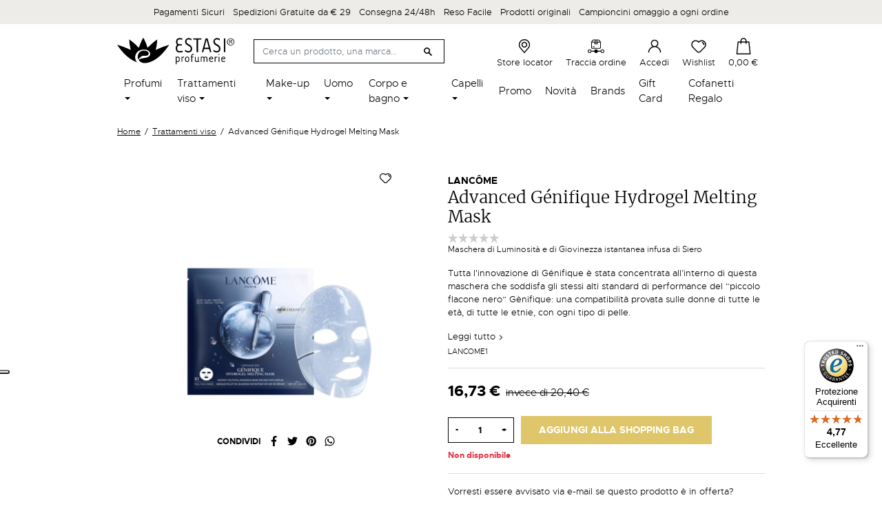

--- FILE ---
content_type: text/html; charset=utf-8
request_url: https://www.estasiprofumerie.it/it/trattamenti-viso/advanced-genifique-hydrogel-melting-mask-5987.html
body_size: 35984
content:
<!doctype html>
<html lang="it">

  <head>
    
      
  <meta charset="utf-8">


  <meta http-equiv="x-ua-compatible" content="ie=edge">



        <title>Advanced Génifique Hydrogel Melting Mask</title>
  
  
  

    <meta name="description" content="Tutta l&#039;innovazione di Génifique è stata concentrata all’interno di questa maschera che soddisfa gli stessi alti standard di performance del “piccolo flacone nero” Gènifique: una compatibilità provata sulle donne di tutte le età, di tutte le etnie, con ogni tipo di pelle.">
  <meta name="keywords" content="">
    <meta name="referrer" content="unsafe-url">
        
      <link rel="canonical" href="https://www.estasiprofumerie.it/it/trattamenti-viso/advanced-genifique-hydrogel-melting-mask-5987.html">
    
                    <link rel="alternate" href="https://www.estasiprofumerie.it/it/trattamenti-viso/advanced-genifique-hydrogel-melting-mask-5987.html" hreflang="it">
              <link rel="alternate" href="https://www.estasiprofumerie.it/en/trattamenti-viso/advanced-genifique-hydrogel-melting-mask-5987.html" hreflang="en-us">
              
  <meta  content="Advanced Génifique Hydrogel Melting Mask"/>
<meta  content="Tutta l&#039;innovazione di Génifique è stata concentrata all’interno di questa maschera che soddisfa gli stessi alti standard di performance del “piccolo flacone nero” Gènifique: una compatibilità provata sulle donne di tutte le età, di tutte le etnie, con ogni tipo di pelle."/>
<meta  content="website"/>
<meta  content="https://www.estasiprofumerie.it/it/trattamenti-viso/advanced-genifique-hydrogel-melting-mask-5987.html"/>
<meta  content="Estasi Profumerie"/>

  <meta  content="product"/>
            <meta  content="https://www.estasiprofumerie.it/107324-large_default/advanced-genifique-hydrogel-melting-mask.jpg"/>
        <meta  content="800"/>
    <meta  content="800"/>

        <meta  content="16.73" />
    <meta  content="EUR" />
          <meta  content="20.399999" />
            <meta  content="Lancome" />
    <meta  content="instock" />



    


  



    <link rel="preconnect" href="https://googletagmanager.com">
  <link rel="preconnect" href="https://www.googletagmanager.com">
  <link rel="preconnect" href="https://ssl.google-analytics.com">
  <link rel="preconnect" href="https://www.google-analytics.com">
  <link rel="preconnect" href="https://www.google.com">
  <link rel="preconnect" href="https://api.instagram.com">



  <meta name="viewport" content="width=device-width, initial-scale=1">



  <meta name="format-detection" content="telephone=no">



  <link rel="icon" type="image/vnd.microsoft.icon" href="https://www.estasiprofumerie.it/img/favicon.ico?1624980168">
  <link rel="shortcut icon" type="image/x-icon" href="https://www.estasiprofumerie.it/img/favicon.ico?1624980168">



    
      <script type="text/javascript">
      var _iub = _iub || [];
      _iub.csConfiguration = {"askConsentAtCookiePolicyUpdate":true,"cookiePolicyInOtherWindow":true,"floatingPreferencesButtonDisplay":"anchored-center-left","perPurposeConsent":true,"reloadOnConsent":true,"siteId":2052130,"cookiePolicyId":29173772,"lang":"it", "banner":{ "acceptButtonCaptionColor":"#FFFFFF","acceptButtonColor":"#0073CE","acceptButtonDisplay":true,"backgroundColor":"#FFFFFF","closeButtonRejects":true,"customizeButtonCaptionColor":"#4D4D4D","customizeButtonColor":"#DADADA","customizeButtonDisplay":true,"explicitWithdrawal":true,"listPurposes":true,"logo":null,"ownerName":"Estasi Profumerie","position":"float-bottom-center","prependOnBody":true,"rejectButtonCaptionColor":"#FFFFFF","rejectButtonColor":"#0073CE","rejectButtonDisplay":true,"showPurposesToggles":true,"showTotalNumberOfProviders":true,"textColor":"#000000" }};
      </script>
      <script type="text/javascript" src="//cdn.iubenda.com/cs/iubenda_cs.js" charset="UTF-8" async></script>
    
    


    <link rel="stylesheet" href="/modules/ps_checkout/views/css/payments.css?version=4.4.0" type="text/css" media="all">
  <link rel="stylesheet" href="https://www.estasiprofumerie.it/themes/estasiprofumerie/assets/cache/theme-7def17244.css" type="text/css" media="all">



    <script type="text/javascript" src="//maps.googleapis.com/maps/api/js?v=3&amp;key=AIzaSyBSJI56PGUrrAREdXQzLH9Jx_v75JLT2to&amp;callback=Function.prototype&amp;libraries=places" ></script>


  <script type="text/javascript">
        var ASPath = "\/modules\/pm_advancedsearch4\/";
        var ASSearchUrl = "https:\/\/www.estasiprofumerie.it\/it\/module\/pm_advancedsearch4\/advancedsearch4";
        var AboutTranslation = "Contact information";
        var AdvancedEmailGuardData = {"meta":{"isGDPREnabled":true,"isLegacyOPCEnabled":false,"isLegacyMAModuleEnabled":false,"validationError":null},"settings":{"recaptcha":{"type":"v3","key":"6LfwB50bAAAAAFF4CjNkIHeChvWJLuOrrY6NIp6w","forms":{"contact_us":{"size":"normal","align":"offset","offset":3},"register":{"size":"normal","align":"center","offset":1},"reset_password":{"size":"normal","align":"center","offset":1},"newsletter":{"size":"normal","align":"left","offset":1}},"language":"shop","theme":"light","position":"inline","hidden":true}},"context":{"ps":{"v17":true,"v17pc":true,"v17ch":true,"v16":false,"v161":false,"v15":false},"languageCode":"it","pageName":"product"},"trans":{"genericError":"Si \u00e8 verificato un errore, riprovare."}};
        var NoResultsFoundTranslation = "Nessun risultato trovato";
        var NotFoundTranslation = "not found";
        var ResultFoundTranslation = "risultato trovato";
        var ResultsFoundTranslation = "risultati trovati";
        var ajax_gc = "https:\/\/www.estasiprofumerie.it\/it\/process-giftcards?ajax=1";
        var all_rules_in_line = 0;
        var as4_orderBySalesAsc = "Sales: Lower first";
        var as4_orderBySalesDesc = "Sales: Highest first";
        var btGapTag = {"tagContent":{"tracking_type":{"label":"tracking_type","value":"view_item"},"content_type":{"label":"content_type","value":"'product'"},"contents":{"label":"contents","value":[{"item_id":5987,"item_name":"Advanced G\u00e9nifique Hydrogel Melting Mask","currency":"EUR","item_category":"Trattamenti viso","price":"0.00","item_brand":"Lancome"}]},"coupon_name":{"label":"coupon","value":"no_coupon"},"value":{"label":"value","value":0},"currency":{"label":"currency","value":"EUR"}},"bAddToCartTrigger":"0","elementCategoryProduct":"li.product-miniature","elementRemoveCart":"a.remove-from-cart","elementShipping":"input[type=radio]","elementPayment":".ps-shown-by-js","elementlogin":"button#submit-login","elementsignup":"div.no-account","elementWishCat":"","elementWishProd":"","gaId":"G-MW35RLJGSQ","gaEnable":"1","bEnableUa":false,"sUAcode":"","ajaxUrl":"https:\/\/www.estasiprofumerie.it\/it\/module\/ganalyticspro\/ajax","token":"8288cc34ba8f780809aeb24f98cab9b7","bRefund":false,"bPartialRefund":false,"bUseConsent":false,"bConsentHtmlElement":"","iConsentConsentLvl":0};
        var btPixel = {"btnAddToCart":".add-to-cart","btnAddToWishlist":"a[id=\"wishlist_button_XX_DISABLED\"]","btnOrder":"button[name=\"confirm-addresses\"]","btnSub":".pm_subscription_display_product_buttons","tagContent":{"content_type":{"label":"content_type","value":"'product'"},"content_ids":{"label":"content_ids","value":"['IT5987v10458']"},"currency":{"label":"currency","value":"'EUR'"},"content_name":{"label":"content_name","value":"'Advanced G\u00e9nifique Hydrogel Melting Mask'"},"content_category":{"label":"content_category","value":"'Trattamenti viso'"}}};
        var ceFrontendConfig = {"isEditMode":"","stretchedSectionContainer":"","is_rtl":false};
        var controller = "product";
        var count_gift_when_all_rules_in_line = 1;
        var dariqueExclURLS = "module\/ps_shoppingcart\/ajax,cart?update";
        var dariqueGiftCountInRow = "4";
        var dariqueModuleLink = "https:\/\/www.estasiprofumerie.it\/it\/module\/darique\/account?action=reorder&id_order=";
        var dariqueOrderList = "";
        var dariquePath = "\/modules\/darique\/";
        var dateOptions = {"noCalendar":false,"minDate":"today","dateFormat":"Y-m-d","monthSelectorType":"static","locale":"it"};
        var defaultLat = 25.948969000000001727812559693120419979095458984375;
        var defaultLong = -80.226438999999999168721842579543590545654296875;
        var distance_unit = "km";
        var geoLocationEnabled = true;
        var get_directions = "Ottieni indicazioni";
        var giftType = "";
        var hasStoreIcon = false;
        var hiGiftWrappingProducts = [];
        var img_dir = "\/modules\/storecluster\/views\/img\/";
        var img_store_dir = "\/img\/st\/";
        var iqitfdc_from = 29;
        var is_opc_method = "false";
        var listOnlyVisibleStores = 0;
        var logo_store = "";
        var markers = [];
        var prestashop = {"cart":{"products":[],"totals":{"total":{"type":"total","label":"Totale","amount":0,"value":"0,00\u00a0\u20ac"},"total_including_tax":{"type":"total","label":"Totale (tasse incl.)","amount":0,"value":"0,00\u00a0\u20ac"},"total_excluding_tax":{"type":"total","label":"Totale (tasse escl.)","amount":0,"value":"0,00\u00a0\u20ac"}},"subtotals":{"products":{"type":"products","label":"Totale parziale","amount":0,"value":"0,00\u00a0\u20ac"},"discounts":null,"shipping":{"type":"shipping","label":"Spedizione","amount":0,"value":""},"tax":null},"products_count":0,"summary_string":"0 articoli","vouchers":{"allowed":1,"added":[]},"discounts":[],"minimalPurchase":0,"minimalPurchaseRequired":""},"currency":{"name":"Euro","iso_code":"EUR","iso_code_num":"978","sign":"\u20ac"},"customer":{"lastname":null,"firstname":null,"email":null,"birthday":null,"newsletter":null,"newsletter_date_add":null,"optin":null,"website":null,"company":null,"siret":null,"ape":null,"is_logged":false,"gender":{"type":null,"name":null},"addresses":[]},"language":{"name":"Italiano (Italian)","iso_code":"it","locale":"it-IT","language_code":"it","is_rtl":"0","date_format_lite":"d\/m\/Y","date_format_full":"d\/m\/Y H:i:s","id":1},"page":{"title":"","canonical":null,"meta":{"title":"Advanced G\u00e9nifique Hydrogel Melting Mask","description":"Tutta l'innovazione di G\u00e9nifique \u00e8 stata concentrata all\u2019interno di questa maschera che soddisfa gli stessi alti standard di performance del \u201cpiccolo flacone nero\u201d G\u00e8nifique: una compatibilit\u00e0 provata sulle donne di tutte le et\u00e0, di tutte le etnie, con ogni tipo di pelle.","keywords":"","robots":"index"},"page_name":"product","body_classes":{"lang-it":true,"lang-rtl":false,"country-IT":true,"currency-EUR":true,"layout-full-width":true,"page-product":true,"tax-display-enabled":true,"product-id-5987":true,"product-Advanced G\u00e9nifique Hydrogel Melting Mask":true,"product-id-category-20":true,"product-id-manufacturer-505":true,"product-id-supplier-0":true,"product-available-for-order":true},"admin_notifications":[]},"shop":{"name":"Estasi Profumerie","logo":"https:\/\/www.estasiprofumerie.it\/img\/estasi-profumerie-logo-1624979742.jpg","stores_icon":"https:\/\/www.estasiprofumerie.it\/img\/logo_stores.png","favicon":"https:\/\/www.estasiprofumerie.it\/img\/favicon.ico"},"urls":{"base_url":"https:\/\/www.estasiprofumerie.it\/","current_url":"https:\/\/www.estasiprofumerie.it\/it\/trattamenti-viso\/advanced-genifique-hydrogel-melting-mask-5987.html","shop_domain_url":"https:\/\/www.estasiprofumerie.it","img_ps_url":"https:\/\/www.estasiprofumerie.it\/img\/","img_cat_url":"https:\/\/www.estasiprofumerie.it\/img\/c\/","img_lang_url":"https:\/\/www.estasiprofumerie.it\/img\/l\/","img_prod_url":"https:\/\/www.estasiprofumerie.it\/img\/p\/","img_manu_url":"https:\/\/www.estasiprofumerie.it\/img\/m\/","img_sup_url":"https:\/\/www.estasiprofumerie.it\/img\/su\/","img_ship_url":"https:\/\/www.estasiprofumerie.it\/img\/s\/","img_store_url":"https:\/\/www.estasiprofumerie.it\/img\/st\/","img_col_url":"https:\/\/www.estasiprofumerie.it\/img\/co\/","img_url":"https:\/\/www.estasiprofumerie.it\/themes\/estasiprofumerie\/assets\/img\/","css_url":"https:\/\/www.estasiprofumerie.it\/themes\/estasiprofumerie\/assets\/css\/","js_url":"https:\/\/www.estasiprofumerie.it\/themes\/estasiprofumerie\/assets\/js\/","pic_url":"https:\/\/www.estasiprofumerie.it\/upload\/","pages":{"address":"https:\/\/www.estasiprofumerie.it\/it\/indirizzo","addresses":"https:\/\/www.estasiprofumerie.it\/it\/indirizzi","authentication":"https:\/\/www.estasiprofumerie.it\/it\/login","cart":"https:\/\/www.estasiprofumerie.it\/it\/carrello","category":"https:\/\/www.estasiprofumerie.it\/it\/index.php?controller=category","cms":"https:\/\/www.estasiprofumerie.it\/it\/index.php?controller=cms","contact":"https:\/\/www.estasiprofumerie.it\/it\/contattaci","discount":"https:\/\/www.estasiprofumerie.it\/it\/buoni-sconto","guest_tracking":"https:\/\/www.estasiprofumerie.it\/it\/tracciatura-ospite","history":"https:\/\/www.estasiprofumerie.it\/it\/cronologia-ordini","identity":"https:\/\/www.estasiprofumerie.it\/it\/dati-personali","index":"https:\/\/www.estasiprofumerie.it\/it\/","my_account":"https:\/\/www.estasiprofumerie.it\/it\/account","order_confirmation":"https:\/\/www.estasiprofumerie.it\/it\/conferma-ordine","order_detail":"https:\/\/www.estasiprofumerie.it\/it\/index.php?controller=order-detail","order_follow":"https:\/\/www.estasiprofumerie.it\/it\/segui-ordine","order":"https:\/\/www.estasiprofumerie.it\/it\/ordine","order_return":"https:\/\/www.estasiprofumerie.it\/it\/index.php?controller=order-return","order_slip":"https:\/\/www.estasiprofumerie.it\/it\/buono-ordine","pagenotfound":"https:\/\/www.estasiprofumerie.it\/it\/pagina-non-trovata","password":"https:\/\/www.estasiprofumerie.it\/it\/recupero-password","pdf_invoice":"https:\/\/www.estasiprofumerie.it\/it\/index.php?controller=pdf-invoice","pdf_order_return":"https:\/\/www.estasiprofumerie.it\/it\/index.php?controller=pdf-order-return","pdf_order_slip":"https:\/\/www.estasiprofumerie.it\/it\/index.php?controller=pdf-order-slip","prices_drop":"https:\/\/www.estasiprofumerie.it\/it\/offerte","product":"https:\/\/www.estasiprofumerie.it\/it\/index.php?controller=product","search":"https:\/\/www.estasiprofumerie.it\/it\/ricerca","sitemap":"https:\/\/www.estasiprofumerie.it\/it\/mappa-del-sito","stores":"https:\/\/www.estasiprofumerie.it\/it\/negozi","supplier":"https:\/\/www.estasiprofumerie.it\/it\/fornitori","register":"https:\/\/www.estasiprofumerie.it\/it\/login?create_account=1","order_login":"https:\/\/www.estasiprofumerie.it\/it\/ordine?login=1"},"alternative_langs":{"it":"https:\/\/www.estasiprofumerie.it\/it\/trattamenti-viso\/advanced-genifique-hydrogel-melting-mask-5987.html","en-us":"https:\/\/www.estasiprofumerie.it\/en\/trattamenti-viso\/advanced-genifique-hydrogel-melting-mask-5987.html"},"theme_assets":"\/themes\/estasiprofumerie\/assets\/","actions":{"logout":"https:\/\/www.estasiprofumerie.it\/it\/?mylogout="},"no_picture_image":{"bySize":{"small_default":{"url":"https:\/\/www.estasiprofumerie.it\/img\/p\/it-default-small_default.jpg","width":98,"height":98},"cart_default":{"url":"https:\/\/www.estasiprofumerie.it\/img\/p\/it-default-cart_default.jpg","width":125,"height":125},"home_default":{"url":"https:\/\/www.estasiprofumerie.it\/img\/p\/it-default-home_default.jpg","width":216,"height":216},"pdt_360":{"url":"https:\/\/www.estasiprofumerie.it\/img\/p\/it-default-pdt_360.jpg","width":360,"height":360},"medium_default":{"url":"https:\/\/www.estasiprofumerie.it\/img\/p\/it-default-medium_default.jpg","width":476,"height":476},"pdt_520":{"url":"https:\/\/www.estasiprofumerie.it\/img\/p\/it-default-pdt_520.jpg","width":520,"height":520},"large_default":{"url":"https:\/\/www.estasiprofumerie.it\/img\/p\/it-default-large_default.jpg","width":800,"height":800}},"small":{"url":"https:\/\/www.estasiprofumerie.it\/img\/p\/it-default-small_default.jpg","width":98,"height":98},"medium":{"url":"https:\/\/www.estasiprofumerie.it\/img\/p\/it-default-pdt_360.jpg","width":360,"height":360},"large":{"url":"https:\/\/www.estasiprofumerie.it\/img\/p\/it-default-large_default.jpg","width":800,"height":800},"legend":""}},"configuration":{"display_taxes_label":true,"display_prices_tax_incl":true,"is_catalog":false,"show_prices":true,"opt_in":{"partner":false},"quantity_discount":{"type":"discount","label":"Sconto unit\u00e0"},"voucher_enabled":1,"return_enabled":0},"field_required":[],"breadcrumb":{"links":[{"title":"Home","url":"https:\/\/www.estasiprofumerie.it\/it\/"},{"title":"Trattamenti viso","url":"https:\/\/www.estasiprofumerie.it\/it\/trattamenti-viso\/"},{"title":"Advanced G\u00e9nifique Hydrogel Melting Mask","url":"https:\/\/www.estasiprofumerie.it\/it\/trattamenti-viso\/advanced-genifique-hydrogel-melting-mask-5987.html"}],"count":3},"link":{"protocol_link":"https:\/\/","protocol_content":"https:\/\/"},"time":1768994309,"static_token":"8288cc34ba8f780809aeb24f98cab9b7","token":"48d7ffa0720dd3d80f62936a2a2add00","debug":false};
        var preview_label = "Template Preview";
        var ps_checkout3dsEnabled = true;
        var ps_checkoutApplePayUrl = "https:\/\/www.estasiprofumerie.it\/it\/module\/ps_checkout\/applepay";
        var ps_checkoutAutoRenderDisabled = false;
        var ps_checkoutCancelUrl = "https:\/\/www.estasiprofumerie.it\/it\/module\/ps_checkout\/cancel";
        var ps_checkoutCardBrands = ["MASTERCARD","VISA","AMEX"];
        var ps_checkoutCardFundingSourceImg = "\/modules\/ps_checkout\/views\/img\/payment-cards.png";
        var ps_checkoutCardLogos = {"AMEX":"\/modules\/ps_checkout\/views\/img\/amex.svg","CB_NATIONALE":"\/modules\/ps_checkout\/views\/img\/cb.svg","DINERS":"\/modules\/ps_checkout\/views\/img\/diners.svg","DISCOVER":"\/modules\/ps_checkout\/views\/img\/discover.svg","JCB":"\/modules\/ps_checkout\/views\/img\/jcb.svg","MAESTRO":"\/modules\/ps_checkout\/views\/img\/maestro.svg","MASTERCARD":"\/modules\/ps_checkout\/views\/img\/mastercard.svg","UNIONPAY":"\/modules\/ps_checkout\/views\/img\/unionpay.svg","VISA":"\/modules\/ps_checkout\/views\/img\/visa.svg"};
        var ps_checkoutCartProductCount = 0;
        var ps_checkoutCheckUrl = "https:\/\/www.estasiprofumerie.it\/it\/module\/ps_checkout\/check";
        var ps_checkoutCheckoutTranslations = {"checkout.go.back.link.title":"Torna al pagamento","checkout.go.back.label":"Processo di acquisto","checkout.card.payment":"Pagamento con carta","checkout.page.heading":"Riepilogo dell\u2019ordine","checkout.cart.empty":"Il tuo carrello \u00e8 vuoto.","checkout.page.subheading.card":"Carta","checkout.page.subheading.paypal":"PayPal","checkout.payment.by.card":"Hai scelto di pagare con una carta.","checkout.payment.by.paypal":"Hai scelto di pagare con PayPal.","checkout.order.summary":"Ecco un riepilogo del tuo ordine:","checkout.order.amount.total":"L\u2019importo totale del tuo ordine ammonta a","checkout.order.included.tax":"(IVA inclusa)","checkout.order.confirm.label":"Confermare l\u2019ordine facendo clic su \u201cConfermo l\u2019ordine\u201d","paypal.hosted-fields.label.card-name":"Nome del titolare","paypal.hosted-fields.placeholder.card-name":"Nome del titolare","paypal.hosted-fields.label.card-number":"Numero carta","paypal.hosted-fields.placeholder.card-number":"Numero carta","paypal.hosted-fields.label.expiration-date":"Data di scadenza","paypal.hosted-fields.placeholder.expiration-date":"MM\/YY","paypal.hosted-fields.label.cvv":"Cod. di sicurezza","paypal.hosted-fields.placeholder.cvv":"XXX","payment-method-logos.title":"Pagamenti sicuri al 100%.","express-button.cart.separator":"o","express-button.checkout.express-checkout":"Acquisto rapido","error.paypal-sdk":"No PayPal Javascript SDK Instance","error.google-pay-sdk":"No Google Pay Javascript SDK Instance","error.google-pay.transaction-info":"An error occurred fetching Google Pay transaction info","error.apple-pay-sdk":"No Apple Pay Javascript SDK Instance","error.apple-pay.payment-request":"An error occurred fetching Apple Pay payment request","checkout.payment.others.link.label":"Altri metodi di pagamento","checkout.payment.others.confirm.button.label":"Confermo l\u2019ordine","checkout.form.error.label":"Si \u00e8 verificato un errore durante il pagamento. Riprova o contatta il team di supporto.","loader-component.label.header":"Grazie per l\u2019acquisto!","loader-component.label.body":"Si prega di attendere durante l'elaborazione del tuo pagamento","loader-component.label.body.longer":"This is taking longer than expected. Please wait...","error.paypal-sdk.contingency.cancel":"Autenticazione del titolare della carta annullata. Si prega di scegliere un altro metodo di pagamento o riprovare.","error.paypal-sdk.contingency.error":"Si \u00e8 verificato un errore durante l'autenticazione del titolare della carta. Si prega di scegliere un altro metodo di pagamento o riprovare.","error.paypal-sdk.contingency.failure":"Autenticazione del titolare della carta fallita. Si prega di scegliere un altro metodo di pagamento o riprovare.","error.paypal-sdk.contingency.unknown":"L'identit\u00e0 del titolare della carta non pu\u00f2 essere verificata. Si prega di scegliere un altro metodo di pagamento o riprovare.","ok":"Ok","cancel":"Annulla","checkout.payment.token.delete.modal.header":"Delete this payment method?","checkout.payment.token.delete.modal.content":"The following payment method will be deleted from your account:","checkout.payment.token.delete.modal.confirm-button":"Delete payment method","checkout.payment.loader.processing-request":"Please wait, we are processing your request","APPLE_PAY_MERCHANT_SESSION_VALIDATION_ERROR":"Non possiamo elaborare il tuo pagamento Apple Pay al momento. Questo potrebbe essere dovuto a un problema di verifica della configurazione del pagamento per questo sito. Riprova pi\u00f9 tardi o scegli un altro metodo di pagamento.","APPROVE_APPLE_PAY_VALIDATION_ERROR":"Abbiamo riscontrato un problema durante l\u2019elaborazione del tuo pagamento Apple Pay. Verifica i dettagli del tuo ordine e riprova o utilizza un altro metodo di pagamento."};
        var ps_checkoutCheckoutUrl = "https:\/\/www.estasiprofumerie.it\/it\/ordine";
        var ps_checkoutConfirmUrl = "https:\/\/www.estasiprofumerie.it\/it\/conferma-ordine";
        var ps_checkoutCreateUrl = "https:\/\/www.estasiprofumerie.it\/it\/module\/ps_checkout\/create";
        var ps_checkoutCspNonce = "";
        var ps_checkoutCustomMarks = [];
        var ps_checkoutExpressCheckoutCartEnabled = false;
        var ps_checkoutExpressCheckoutOrderEnabled = false;
        var ps_checkoutExpressCheckoutProductEnabled = false;
        var ps_checkoutExpressCheckoutSelected = false;
        var ps_checkoutExpressCheckoutUrl = "https:\/\/www.estasiprofumerie.it\/it\/module\/ps_checkout\/ExpressCheckout";
        var ps_checkoutFundingSource = "paypal";
        var ps_checkoutFundingSourcesSorted = ["paylater","paypal"];
        var ps_checkoutGooglePayUrl = "https:\/\/www.estasiprofumerie.it\/it\/module\/ps_checkout\/googlepay";
        var ps_checkoutHostedFieldsContingencies = "SCA_WHEN_REQUIRED";
        var ps_checkoutHostedFieldsEnabled = false;
        var ps_checkoutHostedFieldsSelected = false;
        var ps_checkoutIconsPath = "\/modules\/ps_checkout\/views\/img\/icons\/";
        var ps_checkoutLanguageIsoCode = "it";
        var ps_checkoutLoaderImage = "\/modules\/ps_checkout\/views\/img\/loader.svg";
        var ps_checkoutPartnerAttributionId = "PrestaShop_Cart_PSXO_PSDownload";
        var ps_checkoutPayLaterCartPageButtonEnabled = false;
        var ps_checkoutPayLaterCategoryPageBannerEnabled = false;
        var ps_checkoutPayLaterHomePageBannerEnabled = false;
        var ps_checkoutPayLaterOrderPageBannerEnabled = false;
        var ps_checkoutPayLaterOrderPageButtonEnabled = false;
        var ps_checkoutPayLaterOrderPageMessageEnabled = false;
        var ps_checkoutPayLaterProductPageBannerEnabled = false;
        var ps_checkoutPayLaterProductPageButtonEnabled = false;
        var ps_checkoutPayLaterProductPageMessageEnabled = false;
        var ps_checkoutPayPalButtonConfiguration = null;
        var ps_checkoutPayPalEnvironment = "LIVE";
        var ps_checkoutPayPalOrderId = "";
        var ps_checkoutPayPalSdkConfig = {"clientId":"AXjYFXWyb4xJCErTUDiFkzL0Ulnn-bMm4fal4G-1nQXQ1ZQxp06fOuE7naKUXGkq2TZpYSiI9xXbs4eo","merchantId":"WB72HJ4J5YHZ4","currency":"EUR","intent":"capture","commit":"false","vault":"false","integrationDate":"2022-14-06","dataPartnerAttributionId":"PrestaShop_Cart_PSXO_PSDownload","dataCspNonce":"","dataEnable3ds":"true","disableFunding":"bancontact,blik,card,eps,giropay,ideal,mybank,p24","enableFunding":"paylater","components":"marks,funding-eligibility"};
        var ps_checkoutPayWithTranslations = {"paylater":"Paga a rate con PayPal Pay Later","paypal":"Paga con un conto PayPal"};
        var ps_checkoutPaymentMethodLogosTitleImg = "\/modules\/ps_checkout\/views\/img\/lock_checkout.svg";
        var ps_checkoutPaymentUrl = "https:\/\/www.estasiprofumerie.it\/it\/module\/ps_checkout\/payment";
        var ps_checkoutRenderPaymentMethodLogos = true;
        var ps_checkoutValidateUrl = "https:\/\/www.estasiprofumerie.it\/it\/module\/ps_checkout\/validate";
        var ps_checkoutVaultUrl = "https:\/\/www.estasiprofumerie.it\/it\/module\/ps_checkout\/vault";
        var ps_checkoutVersion = "4.4.0";
        var psemailsubscription_subscription = "https:\/\/www.estasiprofumerie.it\/it\/module\/ps_emailsubscription\/subscription";
        var psr_icon_color = "#F19D76";
        var required_label = "is required";
        var searchStoresUrl = "https:\/\/www.estasiprofumerie.it\/it\/module\/storecluster\/front?ajax=1&fc=module";
        var select_template_label = "Select a Template";
        var shop_id = 1;
        var showMapControls = false;
        var showZoomControls = true;
        var simpleView = true;
        var st_imgick_progressive_jpeg = true;
        var storeTagsImgDir = "\/img\/store_tags\/";
        var template_vars = {"{value}":"XXX","{shop_logo}":"","{gift_image}":"","{vcode}":"XXXXX-XXXXX","{giftcard_name}":"","{expire_date}":"X days","{shop_name}":"Estasi Profumerie","{shop_url}":"https:\/\/www.estasiprofumerie.it\/it\/","{sender}":"Your Name","{rec_name}":"","{message}":"","{quantity}":1};
        var trustedshopseasyintegration_css = "https:\/\/www.estasiprofumerie.it\/modules\/trustedshopseasyintegration\/views\/css\/front\/front.1.0.4.css";
        var assetsUrl = "/themes/estasiprofumerie/assets/";
    var lReadMore = "Leggi tutto";
    var lClose = "Chiudi";
  </script>



  <script type="text/javascript">
    var Days_text = 'Day(s)';
    var Hours_text = 'Hr(s)';
    var Mins_text = 'Min(s)';
    var Sec_text = 'Sec(s)';
</script>  <!-- START OF DOOFINDER SCRIPT -->
  <script type="text/javascript" defer="" src="https://eu1-search.doofinder.com/5/script/93cfafa2515d4c3984b8110e47a7af15.js"></script>
  <!-- END OF DOOFINDER SCRIPT -->
  <!-- TO REGISTER CLICKS -->
<script>
  var dfProductLinks = [];
  var dfLinks = Object.keys(dfProductLinks);
  var doofinderAppendAfterBanner = "none";
  var doofinderQuerySelector = "#search_query_top";
</script>  
  <!-- END OF TO REGISTER CLICKS -->
<!-- ProductVideo vars -->
<script type="text/javascript">
        var pv_force_thumb_size = 0;
        var pv_disable_autosize = 0;
        var pv_disable_replace = 0;
        var pv_disable_img_hide = 0;
        var pv_hide_image_container = 0;
        var pv_side_position = 4;
        var pv_thumb_add_width = 0;
        var pv_image_zindex = 999;
        var pv_load_delay = 0;
        var pv_deep_select = 0;
        var pv_thumb_dir = 0;
        var pv_default = 1;
        var pv_auto = 0;
        var pv_limit = 0;
        var pv_click_to_activate = 0;
        var pv_custom_img_slider_refresh = 0;
        var pv_custom_slider_sync = 0;
        var pv_rel = 0;
        var pv_cont = 1;
        var pv_info = 0;
        var pv_priv = 1;
        var pv_loop = 1;
        var pv_pos = 1;
        var pv_vim_portrait = 1;
        var PV_VIM_MUTED = 0;
        var pv_vim_loop = 1;
        var pv_vim_byline = 1;
        var pv_vim_badge = 1;
        var pv_vim_title = 1;
        var pv_vim_autoplay = 1;
        var pv_force_hide_preview = 0;
        var pv_force_button = 0;
        var pv_force_controls = 0;
        var pv_force_close = 0;
        var pv_no_padding = 0;
        var pv_fancy_link = 1;
            var pv_main_image = '';
        var pv_image_container = '';
        var pv_videoholder_placement = '';
        var pv_clt = 'li';
        var pv_custom_img_slider = '0';
        var pv_custom_img_slider_selector = '';
        var pv_custom_main_img_slider_selector = '';
        var pv_click_behaviour_type = 'mousedown';
        var pv_list_cust_holder = '';
        var pv_list_cust_button_holder = '';
        var pv_list_cust_button_insert = '1';
        var pv_list_cust_filter = '';
        var pv_list_cust_selector = '';
        var pv_vim_color = '#00adef';
        var pv_burl = '/';
            var pv_thumb_before = '';         var pv_thumb_after = '';         var pv_custom_main_img_slider_pre = '';         var pv_custom_main_img_slider_post = '';          
    var pv_video_list = false;
    
    </script>
<!-- Video Microdata Start -->
<!-- Video Microdata End --><script type="text/javascript">
    var psitau = psitau || { };
    psitau.product_urls = [];
</script>
<script type="text/javascript">
    
    // Measure a view of product details. This example assumes the detail view occurs on pageload,
    // and also tracks a standard pageview of the details page.
    if (typeof (dataLayer) === 'undefined')
    var dataLayer = [];
    dataLayer.push({
        'event': 'view_item',
        'ecommerce': {
            'items': {
                'products': [{
                    'item_name': 'Advanced Génifique Hydrogel Melting Mask',         // Name or ID is required.
                    'item_id': '5987',
                    'price': '13.711475',
                    'item_brand': 'Lancome',
                    'item_category': 'Trattamenti viso',
                                        'item.item_category2': 'Home',
                                        'item.item_category3': 'Maschere viso',
                                        'item.item_category4': 'Maschere in tessuto',
                                        'item_list_name': 'Trattamenti viso',
                    'item_list_id': '20',
                    'quantity': '1'
                }]
            }
        }
    });
    
</script>	<script async src="https://www.googletagmanager.com/gtag/js?id=G-MW35RLJGSQ"></script>
    <!-- Pixel Plus: Add missing OG microdata -->
                        <meta property="og:type" content="product.item"/>
                                <meta property="og:title" content="Advanced Génifique Hydrogel Melting Mask"/>
                                <meta property="og:url" content="https://www.estasiprofumerie.it/it/trattamenti-viso/advanced-genifique-hydrogel-melting-mask-5987.html"/>
                                <meta property="og:description" content="Tutta l&#039;innovazione di Génifique è stata concentrata all’interno di questa maschera che soddisfa gli stessi alti standard di performance del “piccolo flacone nero” Gènifique: una compatibilità provata sulle donne di tutte le età, di tutte le etnie, con ogni tipo di pelle."/>
                                                <meta property="og:image" content="https://www.estasiprofumerie.it/107324-large_default/advanced-genifique-hydrogel-melting-mask.jpg"/>
                            <meta property="og:image" content="https://www.estasiprofumerie.it/107325-large_default/advanced-genifique-hydrogel-melting-mask.jpg"/>
                                            <meta property="og:locale" content="it_IT"/>
                                <meta property="product:retailer_item_id" content="5987"/>
                                <meta property="product:item_group_id" content="IT5987"/>
                                <meta property="product:price:amount" content="20.4"/>
                                <meta property="product:price:currency" content="EUR"/>
                                <meta property="product:condition" content="new"/>
                                <meta property="product:availability" content="available for order"/>
                                <meta property="brand" content="Lancome"/>
                                <meta property="product:category" content="0"/>
                                <meta property="product:sale_price:amount" content="16.73"/>
                                <meta property="product:sale_price:currency" content="EUR"/>
                <!--  -->
    <!-- End Pixel Plus: Add missing OG microdata -->
<script type="text/javascript">
    var show_warning_info = "";
    var show_warning_text = "Non hai inserito i campi per fattura elettronica (codice PEC / SDI) per uno o più indirizzi salvati. Modifica i tuoi indirizzi e inserisci questi dati per poter ricevere la fattura elettronica dell'ordine.";
    var errorDni = "Il campo CF non è valido";
    var errorVat = "Il campo P.IVA non è valido";
    var sdiError = "Il campo SDI non è valido (7 caratteri alfanumerici)";
    var sdiErrorPA = "Il campo SDI non è valido (6 caratteri alfanumerici)"
</script>                      <script
                            src="https://integrations.etrusted.com/applications/widget.js/v2"
                            async=""
                            defer=""
                      ></script>
            <script type="text/javascript">
var _iub = _iub || [];
_iub.csConfiguration = {"askConsentAtCookiePolicyUpdate":true,"cookiePolicyInOtherWindow":true,"floatingPreferencesButtonDisplay":"anchored-center-left","perPurposeConsent":true,"reloadOnConsent":true,"siteId":2052130,"cookiePolicyId":29173772,"lang":"it","banner":{"acceptButtonCaptionColor":"#FFFFFF","acceptButtonColor":"#0073CE","acceptButtonDisplay":true,"backgroundColor":"#FFFFFF","closeButtonRejects":true,"customizeButtonCaptionColor":"#4D4D4D","customizeButtonColor":"#DADADA","customizeButtonDisplay":true,"explicitWithdrawal":true,"listPurposes":true,"logo":null,"ownerName":"Estasi Profumerie","position":"float-bottom-center","prependOnBody":true,"rejectButtonCaptionColor":"#FFFFFF","rejectButtonColor":"#0073CE","rejectButtonDisplay":true,"showPurposesToggles":true,"showTotalNumberOfProviders":true,"textColor":"#000000"}};
</script>
<script type="text/javascript" src="https://cs.iubenda.com/autoblocking/2052130.js" charset="UTF-8"></script>
<script type="text/javascript" src="//cdn.iubenda.com/cs/iubenda_cs.js" charset="UTF-8" async></script>
			<script type='text/javascript'>
				var iCallback = function(){};

				if('callback' in _iub.csConfiguration) {
					if('onConsentGiven' in _iub.csConfiguration.callback) iCallback = _iub.csConfiguration.callback.onConsentGiven;

					_iub.csConfiguration.callback.onConsentGiven = function() {
						iCallback();

						jQuery('noscript._no_script_iub').each(function (a, b) { var el = jQuery(b); el.after(el.html()); });
					};
				};
			</script><script>
    const wsWlProducts = "[]";
    const single_mode = "1";
    const advansedwishlist_ajax_controller_url = "https://www.estasiprofumerie.it/it/module/advansedwishlist/ajax";
    const idDefaultWishlist = "0";
    const added_to_wishlist = 'Il prodotto è stato aggiunto alla tua wishlist';
    const add_to_cart_btn = 'Aggiungi alla Shopping Bag';
    let added_to_wishlist_btn = '';
    let add_to_wishlist_btn = '';
        let wishlist_btn_icon = '<svg class="svgicon" aria-hidden="true"><use xlink:href="#icon-heart"></use></svg>';
    let wishlist_btn_icon_del = '<svg class="svgicon" aria-hidden="true"><use xlink:href="#icon-heart"></use></svg>';
    var ps_ws_version = 'ps17';
        var static_token = '8288cc34ba8f780809aeb24f98cab9b7';
    var baseDir = "https://www.estasiprofumerie.it/";    
    var isLogged = "";
</script><script type="text/javascript">
    
        var hiGiftWrapping = {
            psv : 1.7,
            id_cart : 0,
            hi_agw_front_controller_dir : 'https://www.estasiprofumerie.it/it/module/hiadvancedgiftwrapping/giftwrapping?content_only=1',
            controller_name : 'product',
            type : 'radio'
        }
    
</script>
<!-- Microdatos Organization -->
	
<script type="application/ld+json" id="adpmicrodatos-organization-ps17v2.2.17">
{
    "@context": "http://schema.org",
    "@type" : "Organization",
    "name" : "Estasi Profumerie",
    "url" : "https://www.estasiprofumerie.it/",
    "logo" : [
    	{

    	"@type" : "ImageObject",
    	"url" : "https://www.estasiprofumerie.it/img/estasi-profumerie-logo-1624979742.jpg"
    	}
    ],
    "email" : "ecommerce@estasiprofumerie.it"
			,"address": {
	    "@type": "PostalAddress",
	    "addressLocality": "Mignano Monte Lungo",
	    "postalCode": "81049",
	    "streetAddress": "Via Casilina, 63",
	    "addressRegion": "Caserta",
	    "addressCountry": "IT"
	}
			,"contactPoint" : [
		{
			"@type" : "ContactPoint",
	    	"telephone" : "3516107637",
	    	"contactType" : "customer service",
			"contactOption": "TollFree",
	    	"availableLanguage": [ 
	    			    				    				"Italiano (Italian)"
	    				    			    				    				,"English (English)"
	    				    			    	]
	    } 
	]
	}
</script>


<!-- Microdatos Webpage -->
	
<script type="application/ld+json" id="adpmicrodatos-webpage-ps17v2.2.17">
{
    "@context": "http://schema.org",
    "@type" : "WebPage",
    "isPartOf": [{
        "@type":"WebSite",
        "url":  "https://www.estasiprofumerie.it/it/",
        "name": "Estasi Profumerie"
    }],
    "name": "Advanced G\u00e9nifique Hydrogel Melting Mask",
    "url": "https://www.estasiprofumerie.it/it/trattamenti-viso/advanced-genifique-hydrogel-melting-mask-5987.html"
}
</script>



<!-- Microdatos Breadcrumb -->
	<script type="application/ld+json" id="adpmicrodatos-breadcrumblist-ps17v2.2.17">
    {
        "itemListElement": [
            {
                "item": "https://www.estasiprofumerie.it/it/",
                "name": "Home",
                "position": 1,
                "@type": "ListItem"
            }, 
            {
                "item": "https://www.estasiprofumerie.it/it/trattamenti-viso/",
                "name": "Trattamenti viso",
                "position": 2,
                "@type": "ListItem"
            } 
        ],
        "@context": "https://schema.org/",
        "@type": "BreadcrumbList"
    }
</script>

<!-- Microdatos Producto -->
	<script type="application/ld+json" id="adpmicrodatos-product-ps17v2.2.17">
{
    "name": "Advanced G\u00e9nifique Hydrogel Melting Mask",
    "image": ["https:\/\/www.estasiprofumerie.it\/107324-large_default\/advanced-genifique-hydrogel-melting-mask.jpg"],
    "url": "https://www.estasiprofumerie.it/it/trattamenti-viso/advanced-genifique-hydrogel-melting-mask-5987.html",
    "productID": "5987",
    "gtin13": "4935421656948",
    "category": "trattamenti-viso",
    "sku": "LANCOME1",
    "brand": {
        "@type": "Thing",
        "name": "Lancome"
    },
    "description": "Tutta l'innovazione di G\u00e9nifique \u00e8 stata concentrata all\u2019interno di questa maschera che soddisfa gli stessi alti standard di performance del \u201cpiccolo flacone nero\u201d G\u00e8nifique: una compatibilit\u00e0 provata sulle donne di tutte le et\u00e0, di tutte le etnie, con ogni tipo di pelle.",
    "additionalProperty" : [
        {
            "@type": "PropertyValue",
            "name": "Genere",
            "value": "Donna"
        } 
    ],    "offers" : {
        "lowPrice": "16.73",
        "highPrice": "40.86",
        "offerCount": "2",
        "priceCurrency": "EUR",
        "offers": [
            {
                "availability": "https://schema.org/InStock",
                "price":"16.73",
                "priceCurrency":"EUR",
                "name":"Advanced G\u00e9nifique Hydrogel Melting Mask   ",
                "sku":"LANF6956000",
                "gtin13": "4935421656351",
                "url": "https://www.estasiprofumerie.it/it/trattamenti-viso/advanced-genifique-hydrogel-melting-mask-5987.html",
                "itemCondition":"https://schema.org/NewCondition",
                "seller":{
                    "name":"Estasi Profumerie",
                    "@type":"Organization"
                },
                "@type": "Offer"
            }, 
            {
                "availability": "https://schema.org/InStock",
                "price":"40.86",
                "priceCurrency":"EUR",
                "name":"Advanced G\u00e9nifique Hydrogel Melting Mask   ",
                "sku":"LANF6959100",
                "gtin13": "4935421656948",
                "url": "https://www.estasiprofumerie.it/it/trattamenti-viso/advanced-genifique-hydrogel-melting-mask-5987.html#",
                "itemCondition":"https://schema.org/NewCondition",
                "seller":{
                    "name":"Estasi Profumerie",
                    "@type":"Organization"
                },
                "@type": "Offer"
            } 
 
        ],
        "@type": "AggregateOffer"
    },    "@context": "https://schema.org/",
    "@type": "Product"
}
</script>





    
  </head>

  <body id="product" class="lang-it country-it currency-eur layout-full-width page-product tax-display-enabled product-id-5987 product-advanced-genifique-hydrogel-melting-mask product-id-category-20 product-id-manufacturer-505 product-id-supplier-0 product-available-for-order elementor-page elementor-page-5987030101">

    
      <!--IUB-COOKIE-BLOCK-SKIP-START-->
<noscript>
    <iframe src="//www.googletagmanager.com/ns.html?id=GTM-5XXLF3Z"
            height="0" width="0" style="display:none;visibility:hidden"></iframe>
</noscript>
<script>
    
    (function (w, d, s, l, i) {
        w[l] = w[l] || [];
        w[l].push({'gtm.start': new Date().getTime(), event: 'gtm.js'});
        var f = d.getElementsByTagName(s)[0],
            j = d.createElement(s), dl = l != 'dataLayer' ? '&l=' + l : '';
        j.async = true;
        j.src =
            '//www.googletagmanager.com/gtm.js?id=' + i + dl;
        f.parentNode.insertBefore(j, f);
    })(window, document, 'script', 'dataLayer', 'GTM-5XXLF3Z');
</script>

<!-- End Google Tag Manager -->
<!--IUB-COOKIE-BLOCK-SKIP-END-->
    

    <main>
      
              

      <header id="header" class="l-header">
        
          
    




    <div class="header-nav py-2 bg-light text-center small hidden-sm-down">
        <div class="container">
            <div class="x-scroll">
                <ul class="list-inline m-0">
  <li class="list-inline-item">Pagamenti Sicuri</li>
  <li class="list-inline-item">Spedizioni Gratuite da € 29</li>
  <li class="list-inline-item">Consegna 24/48h</li>
  <li class="list-inline-item">Reso Facile </li>
  <li class="list-inline-item">Prodotti originali</li>
  <li class="list-inline-item">Campioncini omaggio a ogni ordine</li>
</ul>
                
            </div>
        </div>
    </div>



    <div class="container header-top">
        <div id="_mobile_main_nav"></div>
        <a href="https://www.estasiprofumerie.it/" class="header__logo">
            <img class="logo img-fluid" src="/themes/estasiprofumerie/assets/img/logo.svg" alt="Estasi Profumerie" loading="lazy" width="170" height="40">
        </a>
        <div class="header__search">
            <!-- Block search module TOP -->
<form method="get" action="//www.estasiprofumerie.it/it/ricerca" class="search-widget" data-search-widget data-search-controller-url="//www.estasiprofumerie.it/it/ricerca">
    <input type="hidden" name="controller" value="search">
    <div class="search-widget__group">
        <input class="form-control search-widget__input-right" type="text" name="s" value="" placeholder="Cerca un prodotto, una marca..." aria-label="Cerca">
        <button type="submit" class="search-widget__btn btn btn-link px-3">
            <svg class="svgicon" aria-hidden="true"><use xlink:href="#icon-magnifying-glass"></use></svg>
            <span class="d-none">Cerca</span>
        </button>
    </div>
</form>
<!-- /Block search module TOP -->

        </div>
        <div class="header__right d-flex align-items-md-center">
            <a href="https://www.estasiprofumerie.it/it/negozi" title="Store locator" class="header__rightitem store-locator-link">
                <svg class="svgicon" aria-hidden="true"><use xlink:href="#icon-map-pointer"></use></svg>
                <span>Store locator</span>
            </a>
            <a href="https://www.estasiprofumerie.it/it/tracciatura-ospite" title="I miei ordini" class="header__rightitem orders-link">
                <svg class="svgicon" aria-hidden="true"><use xlink:href="#icon-order-tracking"></use></svg>
                <span>Traccia ordine</span>
            </a>
            <div class="user-info">
      <a
            class="header__rightitem"
            href="https://www.estasiprofumerie.it/it/account"
            title="Accedi al tuo account cliente"
            rel="nofollow"
    >
      <svg class="svgicon" aria-hidden="true"><use xlink:href="#icon-user"></use></svg>
      <span class="user-info--label">Accedi</span>
    </a>
  </div><div id="block_wishlist_top">            <div class="wish_link header__rightitem">
            <a href="https://www.estasiprofumerie.it/it/account">
                <svg class="svgicon" aria-hidden="true"><use xlink:href="#icon-heart"></use></svg>
                                    Wishlist
                            </a>
        </div>
        </div><div>
    <div class="blockcart cart-preview inactive" data-refresh-url="//www.estasiprofumerie.it/it/module/ps_shoppingcart/ajax">
        <div class="shopping-cart header__rightitem">
                            <svg class="svgicon" aria-hidden="true"><use xlink:href="#icon-shopping-bag"></use></svg>
                <span class="sr-only">Shopping Bag</span>
                                <span>0,00 €</span>
                        </div>
                            </div>
</div>
<div class="bootstrap">
	</div>
        </div>
    </div>
    <div class="container">
        <div id="_desktop_main_nav" class="visible--desktop-header">
                <div class="ets_mm_megamenu 
         show_icon_in_mobile          
        transition_fade   
        transition_full 
         
        sticky_disabled 
         
        ets-dir-ltr        hook-default        single_layout         disable_sticky_mobile         "
        data-bggray="bg_gray"
        >
        <div class="ets_mm_megamenu_content">
            <div class="ets_mm_megamenu_content_content">
                <div class="ybc-menu-toggle ybc-menu-btn closed text-center">
                    <span class="ybc-menu-button-toggle_icon">
                        <svg class="svgicon" aria-hidden="true"><use xlink:href="#icon-menu"></use></svg>
                    </span>
                    <span class="text-uppercase font-weight-bold d-block">Menu</span>
                </div>
                    <ul class="mm_menus_ul  ">
        <li class="close_menu mb-2">
            Menu
            <span>&times; <span class="sr-only">Chiudi</span></span>
        </li>
        <li id="js-menu-links" class="visible--mobile-header"></li>
                    <li class="mm_menus_li mm_sub_align_full mm_has_sub"
                >
                <a                         href="https://www.estasiprofumerie.it/it/profumi/"
                        style="">
                    <span class="mm_menu_content_title">
                                                Profumi
                        <span class="mm_arrow"></span>                                            </span>
                </a>
                                                    <span class="arrow closed"></span>                                            <ul class="mm_columns_ul row"
                            style=" width:100%;">
                                                            <li class="mm_columns_li col-md-3  mm_has_sub">
                                                                            <ul class="mm_blocks_ul">
                                                                                            <li data-id-block="1" class="mm_blocks_li">
                                                        
    <div class="ets_mm_block mm_block_type_category ">
        <span class="h4" >I più acquistati</span>
        <div class="ets_mm_block_content">        
                                <ul class="ets_mm_categories">
                    <li >
                <a href="https://www.estasiprofumerie.it/it/brands/bvlgari/">Bvlgari</a>
                            </li>
                    <li >
                <a href="https://www.estasiprofumerie.it/it/brands/hugo-boss/">Hugo Boss</a>
                            </li>
                    <li >
                <a href="https://www.estasiprofumerie.it/it/brands/giorgio-armani/">Giorgio Armani</a>
                            </li>
                    <li >
                <a href="https://www.estasiprofumerie.it/it/brands/givenchy/">Givenchy</a>
                            </li>
                    <li >
                <a href="https://www.estasiprofumerie.it/it/brands/versace/">Versace</a>
                            </li>
            </ul>
                    </div>
    </div>
    <div class="clearfix"></div>

                                                </li>
                                                                                    </ul>
                                                                    </li>
                                                            <li class="mm_columns_li col-md-3  mm_has_sub">
                                                                            <ul class="mm_blocks_ul">
                                                                                            <li data-id-block="4" class="mm_blocks_li">
                                                        
    <div class="ets_mm_block mm_block_type_category ">
        <span class="h4" ><a href="http://www.estasiprofumerie.it/it/profumi/profumi-donna/" >Profumi donna</a></span>
        <div class="ets_mm_block_content">        
                                <ul class="ets_mm_categories">
                    <li >
                <a href="https://www.estasiprofumerie.it/it/profumi/profumi-donna/eau-de-toilette/">Eau de toilette</a>
                            </li>
                    <li >
                <a href="https://www.estasiprofumerie.it/it/profumi/profumi-donna/eau-de-parfum/">Eau de parfum</a>
                            </li>
                    <li >
                <a href="https://www.estasiprofumerie.it/it/profumi/profumi-donna/acqua-di-colonia/">Acqua di colonia</a>
                            </li>
                    <li >
                <a href="https://www.estasiprofumerie.it/it/profumi/profumi-donna/profumi-capelli/">Profumi capelli</a>
                            </li>
                    <li >
                <a href="https://www.estasiprofumerie.it/it/profumi/profumi-donna/linea-bagno/">Linea bagno</a>
                            </li>
            </ul>
                    </div>
    </div>
    <div class="clearfix"></div>

                                                </li>
                                                                                    </ul>
                                                                    </li>
                                                            <li class="mm_columns_li col-md-3  mm_has_sub">
                                                                            <ul class="mm_blocks_ul">
                                                                                            <li data-id-block="5" class="mm_blocks_li">
                                                        
    <div class="ets_mm_block mm_block_type_category ">
        <span class="h4" ><a href="http://www.estasiprofumerie.it/it/profumi/profumi-uomo/" >Profumi uomo</a></span>
        <div class="ets_mm_block_content">        
                                <ul class="ets_mm_categories">
                    <li >
                <a href="https://www.estasiprofumerie.it/it/profumi/profumi-uomo/eau-de-toilette/">Eau de toilette</a>
                            </li>
                    <li >
                <a href="https://www.estasiprofumerie.it/it/profumi/profumi-uomo/eau-de-parfum-/">Eau de parfum</a>
                            </li>
                    <li >
                <a href="https://www.estasiprofumerie.it/it/profumi/profumi-uomo/acqua-di-colonia/">Acqua di colonia</a>
                            </li>
                    <li >
                <a href="https://www.estasiprofumerie.it/it/profumi/profumi-uomo/linea-bagno/">Linea bagno</a>
                            </li>
            </ul>
                    </div>
    </div>
    <div class="clearfix"></div>

                                                </li>
                                                                                    </ul>
                                                                    </li>
                                                            <li class="mm_columns_li col-md-3  mm_has_sub">
                                                                            <ul class="mm_blocks_ul">
                                                                                            <li data-id-block="7" class="mm_blocks_li">
                                                        
    <div class="ets_mm_block mm_block_type_category ">
        <span class="h4" ><a href="http://www.estasiprofumerie.it/it/profumi/profumi-unisex/" >Profumi unisex</a></span>
        <div class="ets_mm_block_content">        
                                <ul class="ets_mm_categories">
                    <li >
                <a href="https://www.estasiprofumerie.it/it/profumi/profumi-unisex/">Profumi unisex</a>
                            </li>
            </ul>
                    </div>
    </div>
    <div class="clearfix"></div>

                                                </li>
                                                                                            <li data-id-block="2" class="mm_blocks_li">
                                                        
    <div class="ets_mm_block mm_block_type_category ">
        <span class="h4" >Cofanetti</span>
        <div class="ets_mm_block_content">        
                                <ul class="ets_mm_categories">
                    <li >
                <a href="https://www.estasiprofumerie.it/it/profumi/cofanetti/">Cofanetti</a>
                            </li>
            </ul>
                    </div>
    </div>
    <div class="clearfix"></div>

                                                </li>
                                                                                            <li data-id-block="73" class="mm_blocks_li">
                                                        
    <div class="ets_mm_block mm_block_type_category ">
        <span class="h4" >Vintage</span>
        <div class="ets_mm_block_content">        
                                <ul class="ets_mm_categories">
                    <li >
                <a href="https://www.estasiprofumerie.it/it/profumi/profumi-vintage/">Profumi vintage</a>
                            </li>
            </ul>
                    </div>
    </div>
    <div class="clearfix"></div>

                                                </li>
                                                                                    </ul>
                                                                    </li>
                                                            <li class="mm_columns_li col-md-4  mm_has_sub">
                                                                            <ul class="mm_blocks_ul">
                                                                                            <li data-id-block="74" class="mm_blocks_li">
                                                        
    <div class="ets_mm_block mm_block_type_product ">
        <span class="h4" >Per Lei</span>
        <div class="ets_mm_block_content">        
                                <div class="row">
	        <article class="product-miniature js-product-miniature" data-id-product="14921" data-id-product-attribute="22813">
            <div class="card card-product">
              <div class="card-img-top product__card-img">
                
                  <a href="https://www.estasiprofumerie.it/it/profumi/l-interdit-parfum-14921.html#/387-formato-50ml" class="thumbnail product-thumbnail rc ratio1_1">
                                            <img
                           data-src="https://www.estasiprofumerie.it/154129-home_default/l-interdit-parfum.jpg"
                           alt="L&#039;Interdit Parfum"
                           data-full-size-image-url = "https://www.estasiprofumerie.it/154129-home_default/l-interdit-parfum.jpg"
                           class="lazyload"
                      />
                  </a>
                
              </div>
                            <div class="card-body">
                <div class="mm-product-description">
                    <div>
                                            <p class="small m-0">
                            Givenchy
                        </p>
                                      
                    <p class="product-title mb-1">
                        <a href="https://www.estasiprofumerie.it/it/profumi/l-interdit-parfum-14921.html#/387-formato-50ml">
                            L&#039;Interdit Parfum
                        </a>
                                            </p>
                  
                                            <p class="product-typology mb-2">Eau de Parfum</p>
                                                            </div>
                                                      
                                          <div class="product-price-and-shipping">
                        <div class="addifyadvanceqty" id="addifyadvanceqty-14921"  changeqtybox="no" qtytype="" 
     currentproid="14921" 
      >
<div class="addifyadvancereplacebox"style="display: none !important;" >
        <select type="number" name="qty" readonly="" class="form-control form-control-select" id="quantity_wanted_addify" style="display: block !important; width: 4rem;">
            <option value=""></option>
        </select>
    </div>
    <ul class="ps-alert-error  addifyadvanceqty_error_msg_max" style="display: none;"><li class="item">
        <i>
            <svg viewBox="0 0 24 24">
                <path fill="#fff" d="M11,15H13V17H11V15M11,7H13V13H11V7M12,2C6.47,2 2,6.5 2,12A10,10 0 0,0 12,22A10,10 0 0,0 22,12A10,10 0 0,0 12,2M12,20A8,8 0 0,1 4,12A8,8 0 0,1 12,4A8,8 0 0,1 20,12A8,8 0 0,1 12,20Z"></path>
            </svg>
        </i>
        You reached Maximun quantity
    </li></ul>
     <ul class="ps-alert-error  addifyadvanceqty_error_msg_min" style="display: none;"><li class="item">
        <i>
            <svg viewBox="0 0 24 24">
                <path fill="#fff" d="M11,15H13V17H11V15M11,7H13V13H11V7M12,2C6.47,2 2,6.5 2,12A10,10 0 0,0 12,22A10,10 0 0,0 22,12A10,10 0 0,0 12,2M12,20A8,8 0 0,1 4,12A8,8 0 0,1 12,4A8,8 0 0,1 20,12A8,8 0 0,1 12,20Z"></path>
            </svg>
        </i>
        You reached Minimum quantity
    </li></ul>
</div>



                        <span  class="price current-price-discount">102,88 €</span>
                                                  
                           <span class="regular-price nowrap">invece di 128,60 €</span>
                                                                          

                        
                      </div>
                                      
                                  </div>
              </div>
                                                
            </div>
        </article>
        </div>
                    </div>
    </div>
    <div class="clearfix"></div>

                                                </li>
                                                                                    </ul>
                                                                    </li>
                                                            <li class="mm_columns_li col-md-4  mm_has_sub">
                                                                            <ul class="mm_blocks_ul">
                                                                                            <li data-id-block="58" class="mm_blocks_li">
                                                        
    <div class="ets_mm_block mm_block_type_product ">
        <span class="h4" >Per Lui</span>
        <div class="ets_mm_block_content">        
                                <div class="row">
	        <article class="product-miniature js-product-miniature" data-id-product="12080" data-id-product-attribute="19190">
            <div class="card card-product">
              <div class="card-img-top product__card-img">
                
                  <a href="https://www.estasiprofumerie.it/it/profumi/myslf-12080.html" class="thumbnail product-thumbnail rc ratio1_1">
                                            <img
                           data-src="https://www.estasiprofumerie.it/136517-home_default/myslf.jpg"
                           alt="MYSLF"
                           data-full-size-image-url = "https://www.estasiprofumerie.it/136517-home_default/myslf.jpg"
                           class="lazyload"
                      />
                  </a>
                
              </div>
                            <div class="card-body">
                <div class="mm-product-description">
                    <div>
                                            <p class="small m-0">
                            Yves Saint Laurent
                        </p>
                                      
                    <p class="product-title mb-1">
                        <a href="https://www.estasiprofumerie.it/it/profumi/myslf-12080.html">
                            MYSLF
                        </a>
                                            </p>
                  
                                            <p class="product-typology mb-2">Eau de Parfum</p>
                                                            </div>
                                                      
                                          <div class="product-price-and-shipping">
                        
                        <span  class="price current-price-discount">87,96 €</span>
                                                  
                           <span class="regular-price nowrap">invece di 109,95 €</span>
                                                                          

                        
                      </div>
                                      
                                  </div>
              </div>
                                                
            </div>
        </article>
        </div>
                    </div>
    </div>
    <div class="clearfix"></div>

                                                </li>
                                                                                    </ul>
                                                                    </li>
                                                            <li class="mm_columns_li col-md-4  mm_has_sub">
                                                                            <ul class="mm_blocks_ul">
                                                                                            <li data-id-block="59" class="mm_blocks_li">
                                                        
    <div class="ets_mm_block mm_block_type_product ">
        <span class="h4" >Novità</span>
        <div class="ets_mm_block_content">        
                                <div class="row">
	        <article class="product-miniature js-product-miniature" data-id-product="12173" data-id-product-attribute="19264">
            <div class="card card-product">
              <div class="card-img-top product__card-img">
                
                  <a href="https://www.estasiprofumerie.it/it/profumi/fame-parfum-12173.html#/387-formato-50ml" class="thumbnail product-thumbnail rc ratio1_1">
                                            <img
                           data-src="https://www.estasiprofumerie.it/137032-home_default/fame-parfum.jpg"
                           alt="Fame Parfum"
                           data-full-size-image-url = "https://www.estasiprofumerie.it/137032-home_default/fame-parfum.jpg"
                           class="lazyload"
                      />
                  </a>
                
              </div>
                            <div class="card-body">
                <div class="mm-product-description">
                    <div>
                                            <p class="small m-0">
                            Rabanne
                        </p>
                                      
                    <p class="product-title mb-1">
                        <a href="https://www.estasiprofumerie.it/it/profumi/fame-parfum-12173.html#/387-formato-50ml">
                            Fame Parfum
                        </a>
                                            </p>
                  
                                            <p class="product-typology mb-2">Parfum</p>
                                                            </div>
                                                      
                                          <div class="product-price-and-shipping">
                        
                        <span  class="price current-price-discount">99,84 €</span>
                                                  
                           <span class="regular-price nowrap">invece di 121,75 €</span>
                                                                          

                        
                      </div>
                                      
                                  </div>
              </div>
                                                
            </div>
        </article>
        </div>
                    </div>
    </div>
    <div class="clearfix"></div>

                                                </li>
                                                                                    </ul>
                                                                    </li>
                                                    </ul>
                                                </li>
                    <li class="mm_menus_li mm_sub_align_full mm_has_sub"
                >
                <a                         href="https://www.estasiprofumerie.it/it/trattamenti-viso/"
                        style="">
                    <span class="mm_menu_content_title">
                                                Trattamenti viso
                        <span class="mm_arrow"></span>                                            </span>
                </a>
                                                    <span class="arrow closed"></span>                                            <ul class="mm_columns_ul row"
                            style=" width:100%;">
                                                            <li class="mm_columns_li col-md-3  mm_has_sub">
                                                                            <ul class="mm_blocks_ul">
                                                                                            <li data-id-block="8" class="mm_blocks_li">
                                                        
    <div class="ets_mm_block mm_block_type_category ">
        <span class="h4" ><a href="http://www.estasiprofumerie.it/it/trattamenti-viso/maschere-viso/" >Maschere viso</a></span>
        <div class="ets_mm_block_content">        
                                <ul class="ets_mm_categories">
                    <li >
                <a href="https://www.estasiprofumerie.it/it/trattamenti-viso/maschere-viso/maschere-in-tessuto/">Maschere in tessuto</a>
                            </li>
                    <li >
                <a href="https://www.estasiprofumerie.it/it/trattamenti-viso/maschere-viso/maschere-in-crema/">Maschere in crema</a>
                            </li>
            </ul>
                    </div>
    </div>
    <div class="clearfix"></div>

                                                </li>
                                                                                            <li data-id-block="9" class="mm_blocks_li">
                                                        
    <div class="ets_mm_block mm_block_type_category ">
        <span class="h4" ><a href="http://www.estasiprofumerie.it/it/trattamenti-viso/tipi-di-trattamento/" >Tipi di trattamento</a></span>
        <div class="ets_mm_block_content">        
                                <ul class="ets_mm_categories">
                    <li >
                <a href="https://www.estasiprofumerie.it/it/trattamenti-viso/tipi-di-trattamento/gommage-e-peeling/">Gommage e peeling</a>
                            </li>
                    <li >
                <a href="https://www.estasiprofumerie.it/it/trattamenti-viso/tipi-di-trattamento/trattamenti-giorno/">Trattamenti giorno</a>
                            </li>
                    <li >
                <a href="https://www.estasiprofumerie.it/it/trattamenti-viso/tipi-di-trattamento/trattamenti-notte/">Trattamenti notte</a>
                            </li>
                    <li >
                <a href="https://www.estasiprofumerie.it/it/trattamenti-viso/tipi-di-trattamento/siero/">Siero</a>
                            </li>
                    <li >
                <a href="https://www.estasiprofumerie.it/it/trattamenti-viso/tipi-di-trattamento/trattamenti-labbra/">Trattamenti labbra</a>
                            </li>
                    <li >
                <a href="https://www.estasiprofumerie.it/it/trattamenti-viso/tipi-di-trattamento/trattamenti-occhi/">Trattamenti occhi</a>
                            </li>
            </ul>
                    </div>
    </div>
    <div class="clearfix"></div>

                                                </li>
                                                                                    </ul>
                                                                    </li>
                                                            <li class="mm_columns_li col-md-3  mm_has_sub">
                                                                            <ul class="mm_blocks_ul">
                                                                                            <li data-id-block="11" class="mm_blocks_li">
                                                        
    <div class="ets_mm_block mm_block_type_category ">
        <span class="h4" ><a href="http://www.estasiprofumerie.it/it/trattamenti-viso/trattamenti-specifici/" >Trattamenti specifici</a></span>
        <div class="ets_mm_block_content">        
                                <ul class="ets_mm_categories">
                    <li >
                <a href="https://www.estasiprofumerie.it/it/trattamenti-viso/trattamenti-specifici/trattamenti-idratanti-e-nutrienti/">Trattamenti idratanti e nutrienti</a>
                            </li>
                    <li >
                <a href="https://www.estasiprofumerie.it/it/trattamenti-viso/trattamenti-specifici/trattamenti-antirughe-e-anti-eta/">Trattamenti antirughe e anti-età</a>
                            </li>
                    <li >
                <a href="https://www.estasiprofumerie.it/it/trattamenti-viso/trattamenti-specifici/trattamenti-rassodanti-e-effetto-lifting/">Trattamenti rassodanti e effetto lifting</a>
                            </li>
                    <li >
                <a href="https://www.estasiprofumerie.it/it/trattamenti-viso/trattamenti-specifici/trattamenti-purificanti-e-opacizzanti/">Trattamenti purificanti e opacizzanti</a>
                            </li>
                    <li >
                <a href="https://www.estasiprofumerie.it/it/trattamenti-viso/trattamenti-specifici/anti-imperfezioni/">Anti-imperfezioni</a>
                            </li>
                    <li >
                <a href="https://www.estasiprofumerie.it/it/trattamenti-viso/trattamenti-specifici/anti-irritazioni/">Anti-irritazioni</a>
                            </li>
                    <li >
                <a href="https://www.estasiprofumerie.it/it/trattamenti-viso/trattamenti-specifici/anti-rossori-/">Anti-rossori</a>
                            </li>
                    <li >
                <a href="https://www.estasiprofumerie.it/it/trattamenti-viso/trattamenti-specifici/anti-couperose/">Anti-couperose</a>
                            </li>
            </ul>
                    </div>
    </div>
    <div class="clearfix"></div>

                                                </li>
                                                                                    </ul>
                                                                    </li>
                                                            <li class="mm_columns_li col-md-3  mm_has_sub">
                                                                            <ul class="mm_blocks_ul">
                                                                                            <li data-id-block="10" class="mm_blocks_li">
                                                        
    <div class="ets_mm_block mm_block_type_category ">
        <span class="h4" ><a href="http://www.estasiprofumerie.it/it/trattamenti-viso/struccare-e-detergere/" >Struccare e detergere</a></span>
        <div class="ets_mm_block_content">        
                                <ul class="ets_mm_categories">
                    <li >
                <a href="https://www.estasiprofumerie.it/it/trattamenti-viso/struccare-e-detergere/struccanti-occhi-/">Struccanti occhi</a>
                            </li>
                    <li >
                <a href="https://www.estasiprofumerie.it/it/trattamenti-viso/struccare-e-detergere/acque-micellari/">Acque micellari</a>
                            </li>
                    <li >
                <a href="https://www.estasiprofumerie.it/it/trattamenti-viso/struccare-e-detergere/salviette-struccanti/">Salviette struccanti</a>
                            </li>
                    <li >
                <a href="https://www.estasiprofumerie.it/it/trattamenti-viso/struccare-e-detergere/detergenti-viso/">Detergenti viso</a>
                            </li>
                    <li >
                <a href="https://www.estasiprofumerie.it/it/trattamenti-viso/struccare-e-detergere/accessori-detergenza/">Accessori detergenza</a>
                            </li>
                    <li >
                <a href="https://www.estasiprofumerie.it/it/trattamenti-viso/struccare-e-detergere/tonici/">Tonici</a>
                            </li>
            </ul>
                    </div>
    </div>
    <div class="clearfix"></div>

                                                </li>
                                                                                    </ul>
                                                                    </li>
                                                            <li class="mm_columns_li col-md-3  mm_has_sub">
                                                                            <ul class="mm_blocks_ul">
                                                                                            <li data-id-block="44" class="mm_blocks_li">
                                                        
    <div class="ets_mm_block mm_block_type_category ">
        <span class="h4" >Accessori</span>
        <div class="ets_mm_block_content">        
                                <ul class="ets_mm_categories">
                    <li >
                <a href="https://www.estasiprofumerie.it/it/trattamenti-viso/accessori-viso/">Accessori viso</a>
                            </li>
            </ul>
                    </div>
    </div>
    <div class="clearfix"></div>

                                                </li>
                                                                                            <li data-id-block="43" class="mm_blocks_li">
                                                        
    <div class="ets_mm_block mm_block_type_category ">
        <span class="h4" >Solari</span>
        <div class="ets_mm_block_content">        
                                <ul class="ets_mm_categories">
                    <li >
                <a href="https://www.estasiprofumerie.it/it/trattamenti-viso/solari/">Solari</a>
                            </li>
            </ul>
                    </div>
    </div>
    <div class="clearfix"></div>

                                                </li>
                                                                                            <li data-id-block="45" class="mm_blocks_li">
                                                        
    <div class="ets_mm_block mm_block_type_category ">
        <span class="h4" >Cofanetti</span>
        <div class="ets_mm_block_content">        
                                <ul class="ets_mm_categories">
                    <li >
                <a href="https://www.estasiprofumerie.it/it/trattamenti-viso/cofanetti-trattamento-viso/">Cofanetti trattamento viso</a>
                            </li>
            </ul>
                    </div>
    </div>
    <div class="clearfix"></div>

                                                </li>
                                                                                    </ul>
                                                                    </li>
                                                            <li class="mm_columns_li col-md-4  mm_has_sub">
                                                                            <ul class="mm_blocks_ul">
                                                                                            <li data-id-block="76" class="mm_blocks_li">
                                                        
    <div class="ets_mm_block mm_block_type_product ">
        <span class="h4" >L&#039;ESTATE CONTINUA</span>
        <div class="ets_mm_block_content">        
                                <div class="row">
	        <article class="product-miniature js-product-miniature" data-id-product="10129" data-id-product-attribute="0">
            <div class="card card-product">
              <div class="card-img-top product__card-img">
                
                  <a href="https://www.estasiprofumerie.it/it/trattamenti-viso/gocce-magiche-viso-10129.html" class="thumbnail product-thumbnail rc ratio1_1">
                                            <img
                           data-src="https://www.estasiprofumerie.it/126742-home_default/gocce-magiche-viso.jpg"
                           alt="Gocce Magiche Viso"
                           data-full-size-image-url = "https://www.estasiprofumerie.it/126742-home_default/gocce-magiche-viso.jpg"
                           class="lazyload"
                      />
                  </a>
                
              </div>
                            <div class="card-body">
                <div class="mm-product-description">
                    <div>
                                            <p class="small m-0">
                            Collistar
                        </p>
                                      
                    <p class="product-title mb-1">
                        <a href="https://www.estasiprofumerie.it/it/trattamenti-viso/gocce-magiche-viso-10129.html">
                            Gocce Magiche Viso
                        </a>
                                            </p>
                  
                                            <p class="product-typology mb-2">Autoabbronzante viso</p>
                                                            </div>
                                                      
                                          <div class="product-price-and-shipping">
                        
                        <span  class="price current-price-discount">33,60 €</span>
                                                  
                           <span class="regular-price nowrap">invece di 42,00 €</span>
                                                                          

                        
                      </div>
                                      
                                  </div>
              </div>
                                                
            </div>
        </article>
        </div>
                    </div>
    </div>
    <div class="clearfix"></div>

                                                </li>
                                                                                    </ul>
                                                                    </li>
                                                            <li class="mm_columns_li col-md-4  mm_has_sub">
                                                                            <ul class="mm_blocks_ul">
                                                                                            <li data-id-block="75" class="mm_blocks_li">
                                                        
    <div class="ets_mm_block mm_block_type_product ">
        <span class="h4" >NOVITÀ</span>
        <div class="ets_mm_block_content">        
                                <div class="row">
	        <article class="product-miniature js-product-miniature" data-id-product="4859" data-id-product-attribute="0">
            <div class="card card-product">
              <div class="card-img-top product__card-img">
                
                  <a href="https://www.estasiprofumerie.it/it/trattamenti-viso/benefiance-wrinkle-smoothing-eye-cream-4859.html" class="thumbnail product-thumbnail rc ratio1_1">
                                            <img
                           data-src="https://www.estasiprofumerie.it/109380-home_default/benefiance-wrinkle-smoothing-eye-cream.jpg"
                           alt="Benefiance Wrinkle Smoothing Eye Cream"
                           data-full-size-image-url = "https://www.estasiprofumerie.it/109380-home_default/benefiance-wrinkle-smoothing-eye-cream.jpg"
                           class="lazyload"
                      />
                  </a>
                
              </div>
                            <div class="card-body">
                <div class="mm-product-description">
                    <div>
                                            <p class="small m-0">
                            Shiseido
                        </p>
                                      
                    <p class="product-title mb-1">
                        <a href="https://www.estasiprofumerie.it/it/trattamenti-viso/benefiance-wrinkle-smoothing-eye-cream-4859.html">
                            Benefiance Wrinkle Smoothing Eye Cream
                        </a>
                                            </p>
                  
                                            <p class="product-typology mb-2">Crema Contorno Occhi Anti-età</p>
                                                            </div>
                                                      
                                          <div class="product-price-and-shipping">
                        
                        <span  class="price current-price-discount">67,20 €</span>
                                                  
                           <span class="regular-price nowrap">invece di 84,00 €</span>
                                                                          

                        
                      </div>
                                      
                                  </div>
              </div>
                                                
            </div>
        </article>
        </div>
                    </div>
    </div>
    <div class="clearfix"></div>

                                                </li>
                                                                                    </ul>
                                                                    </li>
                                                            <li class="mm_columns_li col-md-4  mm_has_sub">
                                                                            <ul class="mm_blocks_ul">
                                                                                            <li data-id-block="77" class="mm_blocks_li">
                                                        
    <div class="ets_mm_block mm_block_type_product ">
        <span class="h4" >PELLE PIÙ GIOVANE</span>
        <div class="ets_mm_block_content">        
                                <div class="row">
	        <article class="product-miniature js-product-miniature" data-id-product="14446" data-id-product-attribute="22248">
            <div class="card card-product">
              <div class="card-img-top product__card-img">
                
                  <a href="https://www.estasiprofumerie.it/it/trattamenti-viso/ultimune-power-infusing-serum-14446.html" class="thumbnail product-thumbnail rc ratio1_1">
                                            <img
                           data-src="https://www.estasiprofumerie.it/149951-home_default/ultimune-power-infusing-serum.jpg"
                           alt="Ultimune Power Infusing Serum"
                           data-full-size-image-url = "https://www.estasiprofumerie.it/149951-home_default/ultimune-power-infusing-serum.jpg"
                           class="lazyload"
                      />
                  </a>
                
              </div>
                            <div class="card-body">
                <div class="mm-product-description">
                    <div>
                                            <p class="small m-0">
                            Shiseido
                        </p>
                                      
                    <p class="product-title mb-1">
                        <a href="https://www.estasiprofumerie.it/it/trattamenti-viso/ultimune-power-infusing-serum-14446.html">
                            Ultimune Power Infusing Serum
                        </a>
                                            </p>
                  
                                            <p class="product-typology mb-2">Siero viso</p>
                                                            </div>
                                                      
                                          <div class="product-price-and-shipping">
                        
                        <span  class="price current-price-discount">84,80 €</span>
                                                  
                           <span class="regular-price nowrap">invece di 106,00 €</span>
                                                                          

                        
                      </div>
                                      
                                  </div>
              </div>
                                                
            </div>
        </article>
        </div>
                    </div>
    </div>
    <div class="clearfix"></div>

                                                </li>
                                                                                    </ul>
                                                                    </li>
                                                    </ul>
                                                </li>
                    <li class="mm_menus_li mm_sub_align_full mm_has_sub"
                >
                <a                         href="https://www.estasiprofumerie.it/it/make-up/"
                        style="">
                    <span class="mm_menu_content_title">
                                                Make-up
                        <span class="mm_arrow"></span>                                            </span>
                </a>
                                                    <span class="arrow closed"></span>                                            <ul class="mm_columns_ul row"
                            style=" width:100%;">
                                                            <li class="mm_columns_li col-md-3  mm_has_sub">
                                                                            <ul class="mm_blocks_ul">
                                                                                            <li data-id-block="16" class="mm_blocks_li">
                                                        
    <div class="ets_mm_block mm_block_type_category ">
        <span class="h4" ><a href="https://www.estasiprofumerie.it/it/make-up/viso/" >Viso</a></span>
        <div class="ets_mm_block_content">        
                                <ul class="ets_mm_categories">
                    <li >
                <a href="https://www.estasiprofumerie.it/it/make-up/viso/primer-e-fissanti/">Primer e fissanti</a>
                            </li>
                    <li >
                <a href="https://www.estasiprofumerie.it/it/make-up/viso/antiocchiaie-e-correttori/">Antiocchiaie e correttori</a>
                            </li>
                    <li >
                <a href="https://www.estasiprofumerie.it/it/make-up/viso/fondotinta/">Fondotinta</a>
                            </li>
                    <li >
                <a href="https://www.estasiprofumerie.it/it/make-up/viso/bb-cc-cream/">BB &amp; CC cream</a>
                            </li>
                    <li >
                <a href="https://www.estasiprofumerie.it/it/make-up/viso/ciprie-e-polveri-libere/">Ciprie e polveri libere</a>
                            </li>
                    <li >
                <a href="https://www.estasiprofumerie.it/it/make-up/viso/cipria-opacizzante/">Cipria opacizzante</a>
                            </li>
                    <li >
                <a href="https://www.estasiprofumerie.it/it/make-up/viso/blush/">Blush</a>
                            </li>
                    <li >
                <a href="https://www.estasiprofumerie.it/it/make-up/viso/illuminanti/">Illuminanti</a>
                            </li>
                    <li >
                <a href="https://www.estasiprofumerie.it/it/make-up/viso/bronzer/">Bronzer</a>
                            </li>
                    <li >
                <a href="https://www.estasiprofumerie.it/it/make-up/viso/terre/">Terre</a>
                            </li>
            </ul>
                    </div>
    </div>
    <div class="clearfix"></div>

                                                </li>
                                                                                            <li data-id-block="17" class="mm_blocks_li">
                                                        
    <div class="ets_mm_block mm_block_type_category ">
        <span class="h4" ><a href="https://www.estasiprofumerie.it/it/make-up/occhi/" >Occhi</a></span>
        <div class="ets_mm_block_content">        
                                <ul class="ets_mm_categories">
                    <li >
                <a href="https://www.estasiprofumerie.it/it/make-up/occhi/mascara/">Mascara</a>
                            </li>
                    <li >
                <a href="https://www.estasiprofumerie.it/it/make-up/occhi/ombretti/">Ombretti</a>
                            </li>
                    <li >
                <a href="https://www.estasiprofumerie.it/it/make-up/occhi/base-per-occhi/">Base per occhi</a>
                            </li>
                    <li >
                <a href="https://www.estasiprofumerie.it/it/make-up/occhi/matite-occhi/">Matite occhi</a>
                            </li>
                    <li >
                <a href="https://www.estasiprofumerie.it/it/make-up/occhi/eyeliner/">Eyeliner</a>
                            </li>
                    <li >
                <a href="https://www.estasiprofumerie.it/it/make-up/occhi/ciglia-finte/">Ciglia finte</a>
                            </li>
            </ul>
                    </div>
    </div>
    <div class="clearfix"></div>

                                                </li>
                                                                                    </ul>
                                                                    </li>
                                                            <li class="mm_columns_li col-md-3  mm_has_sub">
                                                                            <ul class="mm_blocks_ul">
                                                                                            <li data-id-block="18" class="mm_blocks_li">
                                                        
    <div class="ets_mm_block mm_block_type_category ">
        <span class="h4" ><a href="https://www.estasiprofumerie.it/it/make-up/sopracciglia/" >Sopracciglia</a></span>
        <div class="ets_mm_block_content">        
                                <ul class="ets_mm_categories">
                    <li >
                <a href="https://www.estasiprofumerie.it/it/make-up/sopracciglia/matite-e-basi-sopracciglia/">Matite e basi sopracciglia</a>
                            </li>
                    <li >
                <a href="https://www.estasiprofumerie.it/it/make-up/sopracciglia/gel-e-mascara-sopracciglia/">Gel e mascara sopracciglia</a>
                            </li>
                    <li >
                <a href="https://www.estasiprofumerie.it/it/make-up/sopracciglia/kit-sopracciglia/">Kit sopracciglia</a>
                            </li>
            </ul>
                    </div>
    </div>
    <div class="clearfix"></div>

                                                </li>
                                                                                            <li data-id-block="19" class="mm_blocks_li">
                                                        
    <div class="ets_mm_block mm_block_type_category ">
        <span class="h4" ><a href="https://www.estasiprofumerie.it/it/make-up/labbra/" >Labbra</a></span>
        <div class="ets_mm_block_content">        
                                <ul class="ets_mm_categories">
                    <li >
                <a href="https://www.estasiprofumerie.it/it/make-up/labbra/rossetti/">Rossetti</a>
                            </li>
                    <li >
                <a href="https://www.estasiprofumerie.it/it/make-up/labbra/gloss/">Gloss</a>
                            </li>
                    <li >
                <a href="https://www.estasiprofumerie.it/it/make-up/labbra/rossetti-matte/">Rossetti matte</a>
                            </li>
                    <li >
                <a href="https://www.estasiprofumerie.it/it/make-up/labbra/rossetti-liquidi/">Rossetti liquidi</a>
                            </li>
                    <li >
                <a href="https://www.estasiprofumerie.it/it/make-up/labbra/matite-labbra/">Matite labbra</a>
                            </li>
                    <li >
                <a href="https://www.estasiprofumerie.it/it/make-up/labbra/balsamo-labbra/">Balsamo labbra</a>
                            </li>
                    <li >
                <a href="https://www.estasiprofumerie.it/it/make-up/labbra/primer-e-rimpolpanti-labbra/">Primer e rimpolpanti labbra</a>
                            </li>
            </ul>
                    </div>
    </div>
    <div class="clearfix"></div>

                                                </li>
                                                                                            <li data-id-block="21" class="mm_blocks_li">
                                                        
    <div class="ets_mm_block mm_block_type_category ">
        <span class="h4" ><a href="https://www.estasiprofumerie.it/it/make-up/struccanti/" >Struccanti</a></span>
        <div class="ets_mm_block_content">        
                                <ul class="ets_mm_categories">
                    <li >
                <a href="https://www.estasiprofumerie.it/it/make-up/struccanti/struccanti-viso/">Struccanti viso</a>
                            </li>
                    <li >
                <a href="https://www.estasiprofumerie.it/it/make-up/struccanti/olio-struccante/">Olio struccante</a>
                            </li>
                    <li >
                <a href="https://www.estasiprofumerie.it/it/make-up/struccanti/latte-detergente/">Latte detergente</a>
                            </li>
            </ul>
                    </div>
    </div>
    <div class="clearfix"></div>

                                                </li>
                                                                                    </ul>
                                                                    </li>
                                                            <li class="mm_columns_li col-md-3  mm_has_sub">
                                                                            <ul class="mm_blocks_ul">
                                                                                            <li data-id-block="22" class="mm_blocks_li">
                                                        
    <div class="ets_mm_block mm_block_type_category ">
        <span class="h4" ><a href="https://www.estasiprofumerie.it/it/make-up/mani-/" >Mani</a></span>
        <div class="ets_mm_block_content">        
                                <ul class="ets_mm_categories">
                    <li >
                <a href="https://www.estasiprofumerie.it/it/make-up/mani-/smalti/">Smalti</a>
                            </li>
                    <li >
                <a href="https://www.estasiprofumerie.it/it/make-up/mani-/trattamento-unghie/">Trattamento unghie</a>
                            </li>
                    <li >
                <a href="https://www.estasiprofumerie.it/it/make-up/mani-/solventi/">Solventi</a>
                            </li>
            </ul>
                    </div>
    </div>
    <div class="clearfix"></div>

                                                </li>
                                                                                            <li data-id-block="20" class="mm_blocks_li">
                                                        
    <div class="ets_mm_block mm_block_type_category ">
        <span class="h4" >Cofanetti</span>
        <div class="ets_mm_block_content">        
                                <ul class="ets_mm_categories">
                    <li >
                <a href="https://www.estasiprofumerie.it/it/make-up/cofanetti-make-up/">Cofanetti make-up</a>
                            </li>
            </ul>
                    </div>
    </div>
    <div class="clearfix"></div>

                                                </li>
                                                                                            <li data-id-block="24" class="mm_blocks_li">
                                                        
    <div class="ets_mm_block mm_block_type_category ">
        <span class="h4" ><a href="https://www.estasiprofumerie.it/it/make-up/palette/" >Palette</a></span>
        <div class="ets_mm_block_content">        
                                <ul class="ets_mm_categories">
                    <li >
                <a href="https://www.estasiprofumerie.it/it/make-up/palette/palette-occhi/">Palette occhi</a>
                            </li>
                    <li >
                <a href="https://www.estasiprofumerie.it/it/make-up/palette/palette-viso/">Palette viso</a>
                            </li>
                    <li >
                <a href="https://www.estasiprofumerie.it/it/make-up/palette/palette-labbra/">Palette Labbra</a>
                            </li>
            </ul>
                    </div>
    </div>
    <div class="clearfix"></div>

                                                </li>
                                                                                            <li data-id-block="23" class="mm_blocks_li">
                                                        
    <div class="ets_mm_block mm_block_type_category ">
        <span class="h4" ><a href="https://www.estasiprofumerie.it/it/make-up/pennelli-e-spugnette/" >Pennelli e spugnette</a></span>
        <div class="ets_mm_block_content">        
                                <ul class="ets_mm_categories">
                    <li >
                <a href="https://www.estasiprofumerie.it/it/make-up/pennelli-e-spugnette/pennelli-viso/">Pennelli viso</a>
                            </li>
                    <li >
                <a href="https://www.estasiprofumerie.it/it/make-up/pennelli-e-spugnette/spugnette-make-up/">Spugnette make-up</a>
                            </li>
                    <li >
                <a href="https://www.estasiprofumerie.it/it/make-up/pennelli-e-spugnette/kit-pennelli-make-up/">Kit pennelli make-up</a>
                            </li>
                    <li >
                <a href="https://www.estasiprofumerie.it/it/make-up/pennelli-e-spugnette/detergenti-pennelli/">Detergenti pennelli</a>
                            </li>
                    <li >
                <a href="https://www.estasiprofumerie.it/it/make-up/pennelli-e-spugnette/altri-accessori/">Altri accessori</a>
                            </li>
            </ul>
                    </div>
    </div>
    <div class="clearfix"></div>

                                                </li>
                                                                                    </ul>
                                                                    </li>
                                                            <li class="mm_columns_li col-md-3  mm_has_sub">
                                                                            <ul class="mm_blocks_ul">
                                                                                            <li data-id-block="79" class="mm_blocks_li">
                                                        
    <div class="ets_mm_block mm_block_type_product ">
        <span class="h4" >NOVITÀ</span>
        <div class="ets_mm_block_content">        
                                <div class="row">
	        <article class="product-miniature js-product-miniature" data-id-product="12197" data-id-product-attribute="19285">
            <div class="card card-product">
              <div class="card-img-top product__card-img">
                
                  <a href="https://www.estasiprofumerie.it/it/make-up/technosatin-gel-lipstick-12197.html" class="thumbnail product-thumbnail rc ratio1_1">
                                            <img
                           data-src="https://www.estasiprofumerie.it/137078-home_default/technosatin-gel-lipstick.jpg"
                           alt="TechnoSatin Gel Lipstick"
                           data-full-size-image-url = "https://www.estasiprofumerie.it/137078-home_default/technosatin-gel-lipstick.jpg"
                           class="lazyload"
                      />
                  </a>
                
              </div>
                            <div class="card-body">
                <div class="mm-product-description">
                    <div>
                                            <p class="small m-0">
                            Shiseido
                        </p>
                                      
                    <p class="product-title mb-1">
                        <a href="https://www.estasiprofumerie.it/it/make-up/technosatin-gel-lipstick-12197.html">
                            TechnoSatin Gel Lipstick
                        </a>
                                            </p>
                  
                                            <p class="product-typology mb-2">Rossetto</p>
                                                            </div>
                                                      
                                          <div class="product-price-and-shipping">
                        
                        <span  class="price current-price-discount">31,20 €</span>
                                                  
                           <span class="regular-price nowrap">invece di 39,00 €</span>
                                                                          

                        
                      </div>
                                      
                                  </div>
              </div>
                                                
            </div>
        </article>
        </div>
                    </div>
    </div>
    <div class="clearfix"></div>

                                                </li>
                                                                                            <li data-id-block="80" class="mm_blocks_li">
                                                        
    <div class="ets_mm_block mm_block_type_product ">
        <span class="h4" >NOVITÀ</span>
        <div class="ets_mm_block_content">        
                                <div class="row">
	        <article class="product-miniature js-product-miniature" data-id-product="11862" data-id-product-attribute="18989">
            <div class="card card-product">
              <div class="card-img-top product__card-img">
                
                  <a href="https://www.estasiprofumerie.it/it/make-up/luminous-silk-blush-11862.html" class="thumbnail product-thumbnail rc ratio1_1">
                                            <img
                           data-src="https://www.estasiprofumerie.it/135759-home_default/luminous-silk-blush.jpg"
                           alt="Luminous Silk Blush"
                           data-full-size-image-url = "https://www.estasiprofumerie.it/135759-home_default/luminous-silk-blush.jpg"
                           class="lazyload"
                      />
                  </a>
                
              </div>
                            <div class="card-body">
                <div class="mm-product-description">
                    <div>
                                            <p class="small m-0">
                            Giorgio Armani
                        </p>
                                      
                    <p class="product-title mb-1">
                        <a href="https://www.estasiprofumerie.it/it/make-up/luminous-silk-blush-11862.html">
                            Luminous Silk Blush
                        </a>
                                            </p>
                  
                                            <p class="product-typology mb-2">Blush in polvere</p>
                                                            </div>
                                                      
                                          <div class="product-price-and-shipping">
                        
                        <span  class="price">54,90 €</span>
                                                

                        
                      </div>
                                      
                                  </div>
              </div>
                                                
            </div>
        </article>
        </div>
                    </div>
    </div>
    <div class="clearfix"></div>

                                                </li>
                                                                                    </ul>
                                                                    </li>
                                                    </ul>
                                                </li>
                    <li class="mm_menus_li mm_sub_align_full mm_has_sub"
                >
                <a                         href="https://www.estasiprofumerie.it/it/uomo/"
                        style="">
                    <span class="mm_menu_content_title">
                                                Uomo
                        <span class="mm_arrow"></span>                                            </span>
                </a>
                                                    <span class="arrow closed"></span>                                            <ul class="mm_columns_ul row"
                            style=" width:100%;">
                                                            <li class="mm_columns_li col-md-3  mm_has_sub">
                                                                            <ul class="mm_blocks_ul">
                                                                                            <li data-id-block="25" class="mm_blocks_li">
                                                        
    <div class="ets_mm_block mm_block_type_category ">
        <span class="h4" ><a href="https://www.estasiprofumerie.it/it/uomo/corpo/" >Corpo</a></span>
        <div class="ets_mm_block_content">        
                                <ul class="ets_mm_categories">
                    <li >
                <a href="https://www.estasiprofumerie.it/it/uomo/corpo/bagno-e-doccia/">Bagno e doccia</a>
                            </li>
                    <li >
                <a href="https://www.estasiprofumerie.it/it/uomo/corpo/deodoranti/">Deodoranti</a>
                            </li>
                    <li >
                <a href="https://www.estasiprofumerie.it/it/uomo/corpo/creme-corpo/">Creme corpo</a>
                            </li>
                    <li >
                <a href="https://www.estasiprofumerie.it/it/uomo/corpo/trattamenti-specifici/">Trattamenti specifici</a>
                            </li>
            </ul>
                    </div>
    </div>
    <div class="clearfix"></div>

                                                </li>
                                                                                    </ul>
                                                                    </li>
                                                            <li class="mm_columns_li col-md-3  mm_has_sub">
                                                                            <ul class="mm_blocks_ul">
                                                                                            <li data-id-block="26" class="mm_blocks_li">
                                                        
    <div class="ets_mm_block mm_block_type_category ">
        <span class="h4" ><a href="https://www.estasiprofumerie.it/it/uomo/viso-1/" >Viso</a></span>
        <div class="ets_mm_block_content">        
                                <ul class="ets_mm_categories">
                    <li >
                <a href="https://www.estasiprofumerie.it/it/uomo/viso/anti-eta/">Anti-età</a>
                            </li>
                    <li >
                <a href="https://www.estasiprofumerie.it/it/uomo/viso/anti-fatica/">Anti-fatica</a>
                            </li>
                    <li >
                <a href="https://www.estasiprofumerie.it/it/uomo/viso/contorno-occhi/">Contorno occhi</a>
                            </li>
                    <li >
                <a href="https://www.estasiprofumerie.it/it/uomo/viso/detergenti/">Detergenti</a>
                            </li>
                    <li >
                <a href="https://www.estasiprofumerie.it/it/uomo/viso/esfolianti/">Esfolianti</a>
                            </li>
                    <li >
                <a href="https://www.estasiprofumerie.it/it/uomo/viso/idratanti/">Idratanti</a>
                            </li>
                    <li >
                <a href="https://www.estasiprofumerie.it/it/uomo/viso/saponi/">Saponi</a>
                            </li>
            </ul>
                    </div>
    </div>
    <div class="clearfix"></div>

                                                </li>
                                                                                    </ul>
                                                                    </li>
                                                            <li class="mm_columns_li col-md-3  mm_has_sub">
                                                                            <ul class="mm_blocks_ul">
                                                                                            <li data-id-block="81" class="mm_blocks_li">
                                                        
    <div class="ets_mm_block mm_block_type_category ">
        <span class="h4" ><a href="https://www.estasiprofumerie.it/it/uomo/rasatura-e-dopobarba-/" >Rasatura e dopobarba</a></span>
        <div class="ets_mm_block_content">        
                                <ul class="ets_mm_categories">
                    <li >
                <a href="https://www.estasiprofumerie.it/it/uomo/rasatura-e-dopobarba-/rasoi-e-lamette/">Rasoi e lamette</a>
                            </li>
                    <li >
                <a href="https://www.estasiprofumerie.it/it/uomo/rasatura-e-dopobarba-/lozione-dopobarba/">Lozione dopobarba</a>
                            </li>
                    <li >
                <a href="https://www.estasiprofumerie.it/it/uomo/rasatura-e-dopobarba-/balsamo-dopobarba/">Balsamo dopobarba</a>
                            </li>
                    <li >
                <a href="https://www.estasiprofumerie.it/it/uomo/rasatura-e-dopobarba-/schiuma-per-rasatura/">Schiuma per rasatura</a>
                            </li>
                    <li >
                <a href="https://www.estasiprofumerie.it/it/uomo/rasatura-e-dopobarba-/crema-e-gel-per-rasatura/">Crema e gel per rasatura</a>
                            </li>
                    <li >
                <a href="https://www.estasiprofumerie.it/it/uomo/rasatura-e-dopobarba-/trattamenti-specifici-barba/">Trattamenti specifici barba</a>
                            </li>
            </ul>
                    </div>
    </div>
    <div class="clearfix"></div>

                                                </li>
                                                                                            <li data-id-block="28" class="mm_blocks_li">
                                                        
    <div class="ets_mm_block mm_block_type_category ">
        <span class="h4" >Cofanetti</span>
        <div class="ets_mm_block_content">        
                                <ul class="ets_mm_categories">
                    <li >
                <a href="https://www.estasiprofumerie.it/it/uomo/cofanetti-trattamento-uomo/">Cofanetti trattamento uomo</a>
                            </li>
            </ul>
                    </div>
    </div>
    <div class="clearfix"></div>

                                                </li>
                                                                                    </ul>
                                                                    </li>
                                                            <li class="mm_columns_li col-md-3  mm_has_sub">
                                                                            <ul class="mm_blocks_ul">
                                                                                            <li data-id-block="27" class="mm_blocks_li">
                                                        
    <div class="ets_mm_block mm_block_type_product ">
        <span class="h4" >NOVITÀ</span>
        <div class="ets_mm_block_content">        
                                <div class="row">
	        <article class="product-miniature js-product-miniature" data-id-product="12193" data-id-product-attribute="0">
            <div class="card card-product">
              <div class="card-img-top product__card-img">
                
                  <a href="https://www.estasiprofumerie.it/it/uomo/olio-viso-e-barba-12193.html" class="thumbnail product-thumbnail rc ratio1_1">
                                            <img
                           data-src="https://www.estasiprofumerie.it/137052-home_default/olio-viso-e-barba.jpg"
                           alt="Olio Viso E Barba"
                           data-full-size-image-url = "https://www.estasiprofumerie.it/137052-home_default/olio-viso-e-barba.jpg"
                           class="lazyload"
                      />
                  </a>
                
              </div>
                            <div class="card-body">
                <div class="mm-product-description">
                    <div>
                                            <p class="small m-0">
                            Collistar
                        </p>
                                      
                    <p class="product-title mb-1">
                        <a href="https://www.estasiprofumerie.it/it/uomo/olio-viso-e-barba-12193.html">
                            Olio Viso E Barba
                        </a>
                                            </p>
                  
                                            <p class="product-typology mb-2">Olio</p>
                                                            </div>
                                                      
                                          <div class="product-price-and-shipping">
                        
                        <span  class="price current-price-discount">24,80 €</span>
                                                  
                           <span class="regular-price nowrap">invece di 31,00 €</span>
                                                                          

                        
                      </div>
                                      
                                  </div>
              </div>
                                                
            </div>
        </article>
        </div>
                    </div>
    </div>
    <div class="clearfix"></div>

                                                </li>
                                                                                            <li data-id-block="82" class="mm_blocks_li">
                                                        
    <div class="ets_mm_block mm_block_type_product ">
        <span class="h4" >NOVITÀ</span>
        <div class="ets_mm_block_content">        
                                <div class="row">
	        <article class="product-miniature js-product-miniature" data-id-product="12192" data-id-product-attribute="0">
            <div class="card card-product">
              <div class="card-img-top product__card-img">
                
                  <a href="https://www.estasiprofumerie.it/it/uomo/detergente-scrub-viso-e-barba-12192.html" class="thumbnail product-thumbnail rc ratio1_1">
                                            <img
                           data-src="https://www.estasiprofumerie.it/137053-home_default/detergente-scrub-viso-e-barba.jpg"
                           alt="Detergente Scrub Viso E Barba"
                           data-full-size-image-url = "https://www.estasiprofumerie.it/137053-home_default/detergente-scrub-viso-e-barba.jpg"
                           class="lazyload"
                      />
                  </a>
                
              </div>
                            <div class="card-body">
                <div class="mm-product-description">
                    <div>
                                            <p class="small m-0">
                            Collistar
                        </p>
                                      
                    <p class="product-title mb-1">
                        <a href="https://www.estasiprofumerie.it/it/uomo/detergente-scrub-viso-e-barba-12192.html">
                            Detergente Scrub Viso E Barba
                        </a>
                                            </p>
                  
                                            <p class="product-typology mb-2">Detergente</p>
                                                            </div>
                                                      
                                          <div class="product-price-and-shipping">
                        
                        <span  class="price current-price-discount">23,20 €</span>
                                                  
                           <span class="regular-price nowrap">invece di 29,00 €</span>
                                                                          

                        
                      </div>
                                      
                                  </div>
              </div>
                                                
            </div>
        </article>
        </div>
                    </div>
    </div>
    <div class="clearfix"></div>

                                                </li>
                                                                                    </ul>
                                                                    </li>
                                                    </ul>
                                                </li>
                    <li class="mm_menus_li mm_sub_align_full mm_has_sub"
                >
                <a                         href="https://www.estasiprofumerie.it/it/corpo-e-bagno-/"
                        style="">
                    <span class="mm_menu_content_title">
                                                Corpo e bagno
                        <span class="mm_arrow"></span>                                            </span>
                </a>
                                                    <span class="arrow closed"></span>                                            <ul class="mm_columns_ul row"
                            style=" width:100%;">
                                                            <li class="mm_columns_li col-md-3  mm_has_sub">
                                                                            <ul class="mm_blocks_ul">
                                                                                            <li data-id-block="30" class="mm_blocks_li">
                                                        
    <div class="ets_mm_block mm_block_type_category ">
        <span class="h4" ><a href="https://www.estasiprofumerie.it/it/corpo-e-bagno-/bisogni/" >Bisogni</a></span>
        <div class="ets_mm_block_content">        
                                <ul class="ets_mm_categories">
                    <li >
                <a href="https://www.estasiprofumerie.it/it/corpo-e-bagno-/bisogni/idratare-e-nutrire/">Idratare e nutrire</a>
                            </li>
                    <li >
                <a href="https://www.estasiprofumerie.it/it/corpo-e-bagno-/bisogni/dimagrimento-e-cure-rassodanti/">Dimagrimento e cure rassodanti</a>
                            </li>
                    <li >
                <a href="https://www.estasiprofumerie.it/it/corpo-e-bagno-/bisogni/anti-smagliature/">Anti-smagliature</a>
                            </li>
                    <li >
                <a href="https://www.estasiprofumerie.it/it/corpo-e-bagno-/bisogni/anti-cellulite/">Anti-cellulite</a>
                            </li>
            </ul>
                    </div>
    </div>
    <div class="clearfix"></div>

                                                </li>
                                                                                    </ul>
                                                                    </li>
                                                            <li class="mm_columns_li col-md-3  mm_has_sub">
                                                                            <ul class="mm_blocks_ul">
                                                                                            <li data-id-block="31" class="mm_blocks_li">
                                                        
    <div class="ets_mm_block mm_block_type_category ">
        <span class="h4" ><a href="https://www.estasiprofumerie.it/it/corpo-e-bagno-/trattamenti-corpo/" >Trattamenti</a></span>
        <div class="ets_mm_block_content">        
                                <ul class="ets_mm_categories">
                    <li >
                <a href="https://www.estasiprofumerie.it/it/corpo-e-bagno-/trattamenti-corpo/trattamento-idratante/">Trattamento idratante</a>
                            </li>
                    <li >
                <a href="https://www.estasiprofumerie.it/it/corpo-e-bagno-/trattamenti-corpo/olio-corpo/">Olio corpo</a>
                            </li>
                    <li >
                <a href="https://www.estasiprofumerie.it/it/corpo-e-bagno-/trattamenti-corpo/gommage-e-peeling/">Gommage e peeling</a>
                            </li>
                    <li >
                <a href="https://www.estasiprofumerie.it/it/corpo-e-bagno-/trattamenti-corpo/acque-di-trattamento/">Acque di trattamento</a>
                            </li>
                    <li >
                <a href="https://www.estasiprofumerie.it/it/corpo-e-bagno-/trattamenti-corpo/trattamenti-mani/">Trattamenti mani</a>
                            </li>
                    <li >
                <a href="https://www.estasiprofumerie.it/it/corpo-e-bagno-/trattamenti-corpo/busto-e-decollete/">Busto e decollete</a>
                            </li>
                    <li >
                <a href="https://www.estasiprofumerie.it/it/corpo-e-bagno-/trattamenti-corpo/trattamenti-piedi/">Trattamenti piedi</a>
                            </li>
                    <li >
                <a href="https://www.estasiprofumerie.it/it/corpo-e-bagno-/trattamenti-corpo/gambe-e-glutei/">Gambe e glutei</a>
                            </li>
                    <li >
                <a href="https://www.estasiprofumerie.it/it/corpo-e-bagno-/trattamenti-corpo/pancia-e-fianchi/">Pancia e fianchi</a>
                            </li>
                    <li >
                <a href="https://www.estasiprofumerie.it/it/corpo-e-bagno-/trattamenti-corpo/deodoranti/">Deodoranti</a>
                            </li>
                    <li >
                <a href="https://www.estasiprofumerie.it/it/corpo-e-bagno-/trattamenti-corpo/depilazione/">Depilazione</a>
                            </li>
                    <li >
                <a href="https://www.estasiprofumerie.it/it/corpo-e-bagno-/trattamenti-corpo/trattamenti-rassodanti/">Trattamenti rassodanti</a>
                            </li>
            </ul>
                    </div>
    </div>
    <div class="clearfix"></div>

                                                </li>
                                                                                    </ul>
                                                                    </li>
                                                            <li class="mm_columns_li col-md-3  mm_has_sub">
                                                                            <ul class="mm_blocks_ul">
                                                                                            <li data-id-block="34" class="mm_blocks_li">
                                                        
    <div class="ets_mm_block mm_block_type_category ">
        <span class="h4" >Altro</span>
        <div class="ets_mm_block_content">        
                                <ul class="ets_mm_categories">
                    <li >
                <a href="https://www.estasiprofumerie.it/it/corpo-e-bagno-/igiene-orale/">Igiene orale</a>
                            </li>
                    <li >
                <a href="https://www.estasiprofumerie.it/it/corpo-e-bagno-/accessori-corpo/">Accessori corpo</a>
                            </li>
                    <li >
                <a href="https://www.estasiprofumerie.it/it/corpo-e-bagno-/casa/">Casa</a>
                            </li>
            </ul>
                    </div>
    </div>
    <div class="clearfix"></div>

                                                </li>
                                                                                            <li data-id-block="32" class="mm_blocks_li">
                                                        
    <div class="ets_mm_block mm_block_type_category ">
        <span class="h4" ><a href="https://www.estasiprofumerie.it/it/corpo-e-bagno-/bagno-e-doccia/" >Bagno e doccia</a></span>
        <div class="ets_mm_block_content">        
                                <ul class="ets_mm_categories">
                    <li >
                <a href="https://www.estasiprofumerie.it/it/corpo-e-bagno-/bagno-e-doccia/acque-profumate/">Acque profumate</a>
                            </li>
                    <li >
                <a href="https://www.estasiprofumerie.it/it/corpo-e-bagno-/bagno-e-doccia/gel-doccia/">Gel doccia</a>
                            </li>
                    <li >
                <a href="https://www.estasiprofumerie.it/it/corpo-e-bagno-/bagno-e-doccia/sapone/">Sapone</a>
                            </li>
                    <li >
                <a href="https://www.estasiprofumerie.it/it/corpo-e-bagno-/bagno-e-doccia/olio-da-bagno/">Olio da bagno</a>
                            </li>
                    <li >
                <a href="https://www.estasiprofumerie.it/it/corpo-e-bagno-/bagno-e-doccia/sali-perle-e-cubi-da-bagno/">Sali, perle e cubi da bagno</a>
                            </li>
            </ul>
                    </div>
    </div>
    <div class="clearfix"></div>

                                                </li>
                                                                                            <li data-id-block="33" class="mm_blocks_li">
                                                        
    <div class="ets_mm_block mm_block_type_category ">
        <span class="h4" ><a href="https://www.estasiprofumerie.it/it/corpo-e-bagno-/solari-/" >Solari</a></span>
        <div class="ets_mm_block_content">        
                                <ul class="ets_mm_categories">
                    <li >
                <a href="https://www.estasiprofumerie.it/it/corpo-e-bagno-/solari-/autoabbronzanti-corpo/">Autoabbronzanti corpo</a>
                            </li>
                    <li >
                <a href="https://www.estasiprofumerie.it/it/corpo-e-bagno-/solari-/protezione-solare-corpo/">Protezione solare corpo</a>
                            </li>
                    <li >
                <a href="https://www.estasiprofumerie.it/it/corpo-e-bagno-/solari-/doposole-corpo/">Doposole corpo</a>
                            </li>
            </ul>
                    </div>
    </div>
    <div class="clearfix"></div>

                                                </li>
                                                                                    </ul>
                                                                    </li>
                                                            <li class="mm_columns_li col-md-3  mm_has_sub">
                                                                            <ul class="mm_blocks_ul">
                                                                                            <li data-id-block="84" class="mm_blocks_li">
                                                        
    <div class="ets_mm_block mm_block_type_product ">
        <span class="h4" >NOVITÀ</span>
        <div class="ets_mm_block_content">        
                                <div class="row">
	        <article class="product-miniature js-product-miniature" data-id-product="11573" data-id-product-attribute="0">
            <div class="card card-product">
              <div class="card-img-top product__card-img">
                
                  <a href="https://www.estasiprofumerie.it/it/corpo-e-bagno-/masvelt-advanced-11573.html" class="thumbnail product-thumbnail rc ratio1_1">
                                            <img
                           data-src="https://www.estasiprofumerie.it/134779-home_default/masvelt-advanced.jpg"
                           alt="Masvelt Advanced"
                           data-full-size-image-url = "https://www.estasiprofumerie.it/134779-home_default/masvelt-advanced.jpg"
                           class="lazyload"
                      />
                  </a>
                
              </div>
                            <div class="card-body">
                <div class="mm-product-description">
                    <div>
                                            <p class="small m-0">
                            Clarins
                        </p>
                                      
                    <p class="product-title mb-1">
                        <a href="https://www.estasiprofumerie.it/it/corpo-e-bagno-/masvelt-advanced-11573.html">
                            Masvelt Advanced
                        </a>
                                            </p>
                  
                                            <p class="product-typology mb-2">Crema corpo rimodellante</p>
                                                            </div>
                                                      
                                          <div class="product-price-and-shipping">
                        
                        <span  class="price current-price-discount">56,95 €</span>
                                                  
                           <span class="regular-price nowrap">invece di 67,00 €</span>
                                                                          

                        
                      </div>
                                      
                                  </div>
              </div>
                                                
            </div>
        </article>
        </div>
                    </div>
    </div>
    <div class="clearfix"></div>

                                                </li>
                                                                                            <li data-id-block="86" class="mm_blocks_li">
                                                        
    <div class="ets_mm_block mm_block_type_product ">
        <span class="h4" >NOVITÀ</span>
        <div class="ets_mm_block_content">        
                                <div class="row">
	        <article class="product-miniature js-product-miniature" data-id-product="11820" data-id-product-attribute="0">
            <div class="card card-product">
              <div class="card-img-top product__card-img">
                
                  <a href="https://www.estasiprofumerie.it/it/corpo-e-bagno-/total-body-program-kit-2-settimane-11820.html" class="thumbnail product-thumbnail rc ratio1_1">
                                            <img
                           data-src="https://www.estasiprofumerie.it/135492-home_default/total-body-program-kit-2-settimane.jpg"
                           alt="Total Body Program - Kit 2 Settimane"
                           data-full-size-image-url = "https://www.estasiprofumerie.it/135492-home_default/total-body-program-kit-2-settimane.jpg"
                           class="lazyload"
                      />
                  </a>
                
              </div>
                            <div class="card-body">
                <div class="mm-product-description">
                    <div>
                                            <p class="small m-0">
                            Diego Dalla Palma Milano
                        </p>
                                      
                    <p class="product-title mb-1">
                        <a href="https://www.estasiprofumerie.it/it/corpo-e-bagno-/total-body-program-kit-2-settimane-11820.html">
                            Total Body Program - Kit 2 Settimane
                        </a>
                                            </p>
                  
                                            <p class="product-typology mb-2">Kit</p>
                                                            </div>
                                                      
                                          <div class="product-price-and-shipping">
                        
                        <span  class="price current-price-discount">38,17 €</span>
                                                  
                           <span class="regular-price nowrap">invece di 44,90 €</span>
                                                                          

                        
                      </div>
                                      
                                  </div>
              </div>
                                                
            </div>
        </article>
        </div>
                    </div>
    </div>
    <div class="clearfix"></div>

                                                </li>
                                                                                    </ul>
                                                                    </li>
                                                    </ul>
                                                </li>
                    <li class="mm_menus_li mm_sub_align_full mm_has_sub"
                >
                <a                         href="https://www.estasiprofumerie.it/it/capelli/"
                        style="">
                    <span class="mm_menu_content_title">
                                                Capelli
                        <span class="mm_arrow"></span>                                            </span>
                </a>
                                                    <span class="arrow closed"></span>                                            <ul class="mm_columns_ul row"
                            style=" width:100%;">
                                                            <li class="mm_columns_li col-md-3  mm_has_sub">
                                                                            <ul class="mm_blocks_ul">
                                                                                            <li data-id-block="37" class="mm_blocks_li">
                                                        
    <div class="ets_mm_block mm_block_type_category ">
        <span class="h4" ><a href="https://www.estasiprofumerie.it/it/capelli/fissanti-e-modellanti/" >Fissanti e modellanti</a></span>
        <div class="ets_mm_block_content">        
                                <ul class="ets_mm_categories">
                    <li >
                <a href="https://www.estasiprofumerie.it/it/capelli/fissanti-e-modellanti/spray/">Spray</a>
                            </li>
                    <li >
                <a href="https://www.estasiprofumerie.it/it/capelli/fissanti-e-modellanti/mousse/">Mousse</a>
                            </li>
                    <li >
                <a href="https://www.estasiprofumerie.it/it/capelli/fissanti-e-modellanti/gel/">Gel</a>
                            </li>
                    <li >
                <a href="https://www.estasiprofumerie.it/it/capelli/fissanti-e-modellanti/cera/">Cera</a>
                            </li>
                    <li >
                <a href="https://www.estasiprofumerie.it/it/capelli/fissanti-e-modellanti/creme/">Creme</a>
                            </li>
                    <li >
                <a href="https://www.estasiprofumerie.it/it/capelli/fissanti-e-modellanti/olio/">Olio</a>
                            </li>
            </ul>
                    </div>
    </div>
    <div class="clearfix"></div>

                                                </li>
                                                                                            <li data-id-block="36" class="mm_blocks_li">
                                                        
    <div class="ets_mm_block mm_block_type_category ">
        <span class="h4" ><a href="https://www.estasiprofumerie.it/it/capelli/trattamenti-capelli-/" >Trattamenti capelli</a></span>
        <div class="ets_mm_block_content">        
                                <ul class="ets_mm_categories">
                    <li >
                <a href="https://www.estasiprofumerie.it/it/capelli/trattamenti-capelli-/shampoo/">Shampoo</a>
                            </li>
                    <li >
                <a href="https://www.estasiprofumerie.it/it/capelli/trattamenti-capelli-/balsamo/">Balsamo</a>
                            </li>
                    <li >
                <a href="https://www.estasiprofumerie.it/it/capelli/trattamenti-capelli-/trattamenti-specifici/">Trattamenti specifici</a>
                            </li>
                    <li >
                <a href="https://www.estasiprofumerie.it/it/capelli/trattamenti-capelli-/maschere-capelli/">Maschere capelli</a>
                            </li>
                    <li >
                <a href="https://www.estasiprofumerie.it/it/capelli/trattamenti-capelli-/tinte/">Tinte</a>
                            </li>
                    <li >
                <a href="https://www.estasiprofumerie.it/it/capelli/trattamenti-capelli-/shampoo-a-secco/">Shampoo a secco</a>
                            </li>
                    <li >
                <a href="https://www.estasiprofumerie.it/it/capelli/trattamenti-capelli-/profumi-capelli/">Profumi capelli</a>
                            </li>
            </ul>
                    </div>
    </div>
    <div class="clearfix"></div>

                                                </li>
                                                                                    </ul>
                                                                    </li>
                                                            <li class="mm_columns_li col-md-3  mm_has_sub">
                                                                            <ul class="mm_blocks_ul">
                                                                                            <li data-id-block="38" class="mm_blocks_li">
                                                        
    <div class="ets_mm_block mm_block_type_category ">
        <span class="h4" ><a href="https://www.estasiprofumerie.it/it/capelli/tipi-di-capelli-/" >Tipi di capelli</a></span>
        <div class="ets_mm_block_content">        
                                <ul class="ets_mm_categories">
                    <li >
                <a href="https://www.estasiprofumerie.it/it/capelli/tipi-di-capelli-/capelli-secchi-e-sfibrati/">Capelli secchi e sfibrati</a>
                            </li>
                    <li >
                <a href="https://www.estasiprofumerie.it/it/capelli/tipi-di-capelli-/capelli-normali/">Capelli normali</a>
                            </li>
                    <li >
                <a href="https://www.estasiprofumerie.it/it/capelli/tipi-di-capelli-/capelli-fini-senza-volume/">Capelli fini, senza volume</a>
                            </li>
                    <li >
                <a href="https://www.estasiprofumerie.it/it/capelli/tipi-di-capelli-/capelli-colorati-e-meches/">Capelli colorati e meches</a>
                            </li>
                    <li >
                <a href="https://www.estasiprofumerie.it/it/capelli/tipi-di-capelli-/capelli-mossi-e-ricci/">Capelli mossi e ricci</a>
                            </li>
                    <li >
                <a href="https://www.estasiprofumerie.it/it/capelli/tipi-di-capelli-/capelli-misti-grassi/">Capelli misti-grassi</a>
                            </li>
            </ul>
                    </div>
    </div>
    <div class="clearfix"></div>

                                                </li>
                                                                                            <li data-id-block="39" class="mm_blocks_li">
                                                        
    <div class="ets_mm_block mm_block_type_category ">
        <span class="h4" ><a href="https://www.estasiprofumerie.it/it/capelli/trattamenti-specifici-3/" >Trattamenti specifici</a></span>
        <div class="ets_mm_block_content">        
                                <ul class="ets_mm_categories">
                    <li >
                <a href="https://www.estasiprofumerie.it/it/capelli/trattamenti-specifici/capelli-colorati/">Capelli colorati</a>
                            </li>
                    <li >
                <a href="https://www.estasiprofumerie.it/it/capelli/trattamenti-specifici/nutrimento/">Nutrimento</a>
                            </li>
                    <li >
                <a href="https://www.estasiprofumerie.it/it/capelli/trattamenti-specifici/antiforfora/">Antiforfora</a>
                            </li>
                    <li >
                <a href="https://www.estasiprofumerie.it/it/capelli/trattamenti-specifici/volume/">Volume</a>
                            </li>
                    <li >
                <a href="https://www.estasiprofumerie.it/it/capelli/trattamenti-specifici/protezione-solare/">Protezione solare</a>
                            </li>
                    <li >
                <a href="https://www.estasiprofumerie.it/it/capelli/trattamenti-specifici/cuoio-capelluto/">Cuoio capelluto</a>
                            </li>
                    <li >
                <a href="https://www.estasiprofumerie.it/it/capelli/trattamenti-specifici/ricci-e-mossi/">Ricci e mossi</a>
                            </li>
                    <li >
                <a href="https://www.estasiprofumerie.it/it/capelli/trattamenti-specifici/anticaduta/">Anticaduta</a>
                            </li>
                    <li >
                <a href="https://www.estasiprofumerie.it/it/capelli/trattamenti-specifici/lucentezza-e-effetto-lisciante/">Lucentezza e effetto lisciante</a>
                            </li>
            </ul>
                    </div>
    </div>
    <div class="clearfix"></div>

                                                </li>
                                                                                    </ul>
                                                                    </li>
                                                            <li class="mm_columns_li col-md-3  mm_has_sub">
                                                                            <ul class="mm_blocks_ul">
                                                                                            <li data-id-block="40" class="mm_blocks_li">
                                                        
    <div class="ets_mm_block mm_block_type_category ">
        <span class="h4" ><a href="https://www.estasiprofumerie.it/it/capelli/accessori/" >Accessori</a></span>
        <div class="ets_mm_block_content">        
                                <ul class="ets_mm_categories">
                    <li >
                <a href="https://www.estasiprofumerie.it/it/capelli/accessori/elastici-e-forcine/">Elastici e forcine</a>
                            </li>
                    <li >
                <a href="https://www.estasiprofumerie.it/it/capelli/accessori/spazzole-e-pettini/">Spazzole e pettini</a>
                            </li>
                    <li >
                <a href="https://www.estasiprofumerie.it/it/capelli/accessori/piastre-e-arricciacapelli/">Piastre e arricciacapelli</a>
                            </li>
                    <li >
                <a href="https://www.estasiprofumerie.it/it/capelli/accessori/asciugacapelli/">Asciugacapelli</a>
                            </li>
            </ul>
                    </div>
    </div>
    <div class="clearfix"></div>

                                                </li>
                                                                                            <li data-id-block="41" class="mm_blocks_li">
                                                        
    <div class="ets_mm_block mm_block_type_category ">
        <span class="h4" ><a href="https://www.estasiprofumerie.it/it/capelli/colorazione/" >Colorazione</a></span>
        <div class="ets_mm_block_content">        
                                <ul class="ets_mm_categories">
                    <li >
                <a href="https://www.estasiprofumerie.it/it/capelli/colorazione/tinte-capelli/">Tinte Capelli</a>
                            </li>
                    <li >
                <a href="https://www.estasiprofumerie.it/it/capelli/colorazione/ritocco/">Ritocco</a>
                            </li>
                    <li >
                <a href="https://www.estasiprofumerie.it/it/capelli/colorazione/decoloranti-e-schiarenti/">Decoloranti e schiarenti</a>
                            </li>
                    <li >
                <a href="https://www.estasiprofumerie.it/it/capelli/colorazione/kit-e-accessori-tinta-capellli/">Kit e accessori tinta capellli</a>
                            </li>
            </ul>
                    </div>
    </div>
    <div class="clearfix"></div>

                                                </li>
                                                                                            <li data-id-block="35" class="mm_blocks_li">
                                                        
    <div class="ets_mm_block mm_block_type_category ">
        <span class="h4" >Cofanetti</span>
        <div class="ets_mm_block_content">        
                                <ul class="ets_mm_categories">
                    <li >
                <a href="https://www.estasiprofumerie.it/it/capelli/cofanetti-/">Cofanetti</a>
                            </li>
            </ul>
                    </div>
    </div>
    <div class="clearfix"></div>

                                                </li>
                                                                                    </ul>
                                                                    </li>
                                                            <li class="mm_columns_li col-md-3  mm_has_sub">
                                                                            <ul class="mm_blocks_ul">
                                                                                            <li data-id-block="87" class="mm_blocks_li">
                                                        
    <div class="ets_mm_block mm_block_type_product ">
        <span class="h4" >NOVITÀ</span>
        <div class="ets_mm_block_content">        
                                <div class="row">
	        <article class="product-miniature js-product-miniature" data-id-product="12185" data-id-product-attribute="0">
            <div class="card card-product">
              <div class="card-img-top product__card-img">
                
                  <a href="https://www.estasiprofumerie.it/it/capelli/shampoo-acido-ialuronico-12185.html" class="thumbnail product-thumbnail rc ratio1_1">
                                            <img
                           data-src="https://www.estasiprofumerie.it/137060-home_default/shampoo-acido-ialuronico.jpg"
                           alt="Shampoo Acido Ialuronico"
                           data-full-size-image-url = "https://www.estasiprofumerie.it/137060-home_default/shampoo-acido-ialuronico.jpg"
                           class="lazyload"
                      />
                  </a>
                
              </div>
                            <div class="card-body">
                <div class="mm-product-description">
                    <div>
                                            <p class="small m-0">
                            Collistar
                        </p>
                                      
                    <p class="product-title mb-1">
                        <a href="https://www.estasiprofumerie.it/it/capelli/shampoo-acido-ialuronico-12185.html">
                            Shampoo Acido Ialuronico
                        </a>
                                            </p>
                  
                                            <p class="product-typology mb-2">Shampoo</p>
                                                            </div>
                                                      
                                          <div class="product-price-and-shipping">
                        
                        <span  class="price current-price-discount">15,20 €</span>
                                                  
                           <span class="regular-price nowrap">invece di 19,00 €</span>
                                                                          

                        
                      </div>
                                      
                                  </div>
              </div>
                                                
            </div>
        </article>
        </div>
                    </div>
    </div>
    <div class="clearfix"></div>

                                                </li>
                                                                                            <li data-id-block="90" class="mm_blocks_li">
                                                        
    <div class="ets_mm_block mm_block_type_product ">
        <span class="h4" >NOVITÀ</span>
        <div class="ets_mm_block_content">        
                                <div class="row">
	        <article class="product-miniature js-product-miniature" data-id-product="12180" data-id-product-attribute="0">
            <div class="card card-product">
              <div class="card-img-top product__card-img">
                
                  <a href="https://www.estasiprofumerie.it/it/capelli/maschera-vitamina-c-12180.html" class="thumbnail product-thumbnail rc ratio1_1">
                                            <img
                           data-src="https://www.estasiprofumerie.it/137065-home_default/maschera-vitamina-c.jpg"
                           alt="Maschera Vitamina C"
                           data-full-size-image-url = "https://www.estasiprofumerie.it/137065-home_default/maschera-vitamina-c.jpg"
                           class="lazyload"
                      />
                  </a>
                
              </div>
                            <div class="card-body">
                <div class="mm-product-description">
                    <div>
                                            <p class="small m-0">
                            Collistar
                        </p>
                                      
                    <p class="product-title mb-1">
                        <a href="https://www.estasiprofumerie.it/it/capelli/maschera-vitamina-c-12180.html">
                            Maschera Vitamina C
                        </a>
                                            </p>
                  
                                            <p class="product-typology mb-2">Maschera</p>
                                                            </div>
                                                      
                                          <div class="product-price-and-shipping">
                        
                        <span  class="price current-price-discount">22,80 €</span>
                                                  
                           <span class="regular-price nowrap">invece di 28,50 €</span>
                                                                          

                        
                      </div>
                                      
                                  </div>
              </div>
                                                
            </div>
        </article>
        </div>
                    </div>
    </div>
    <div class="clearfix"></div>

                                                </li>
                                                                                    </ul>
                                                                    </li>
                                                    </ul>
                                                </li>
                    <li class="mm_menus_li mm_sub_align_full"
                >
                <a                         href="https://www.estasiprofumerie.it/it/in-promozione/"
                        style="">
                    <span class="mm_menu_content_title">
                                                Promo
                                                                    </span>
                </a>
                                                                                                    </li>
                    <li class="mm_menus_li mm_sub_align_full"
                >
                <a                         href="http://www.estasiprofumerie.it/it/nuovi-prodotti"
                        style="">
                    <span class="mm_menu_content_title">
                                                Novità
                                                                    </span>
                </a>
                                                                                                    </li>
                    <li class="mm_menus_li mm_sub_align_full"
                >
                <a                         href="http://www.estasiprofumerie.it/it/brands"
                        style="">
                    <span class="mm_menu_content_title">
                                                Brands
                                                                    </span>
                </a>
                                                                                                    </li>
                    <li class="mm_menus_li mm_sub_align_full"
                >
                <a                         href="https://www.estasiprofumerie.it/it/gift-card/"
                        style="">
                    <span class="mm_menu_content_title">
                                                Gift Card
                                                                    </span>
                </a>
                                                                                                    </li>
                    <li class="mm_menus_li mm_sub_align_full"
                >
                <a                         href="https://www.estasiprofumerie.it/it/cofanetti-regalo/"
                        style="">
                    <span class="mm_menu_content_title">
                                                Cofanetti Regalo
                                                                    </span>
                </a>
                                                                                                    </li>
            </ul>
    

            </div>
        </div>
    </div>

        </div>
    </div>
        
      </header>

      
          <div class="container">
<aside id="notifications" class="notifications-container">
    
    
    
    </aside>
</div>
      
        
        <section id="wrapper" class="l-wrapper">
        
          
            <nav data-depth="3">
  <ol class="breadcrumb mb-3 mt-lg-2 mb-lg-5 p-0">
            
                            <li class="breadcrumb-item">
                <a  href="https://www.estasiprofumerie.it/it/">
                        <span >Home</span></a>            </li>
        
            
                            <li class="breadcrumb-item">
                <a  href="https://www.estasiprofumerie.it/it/trattamenti-viso/">
                        <span >Trattamenti viso</span></a>            </li>
        
            
                            <li class="breadcrumb-item active">
                                <span >Advanced Génifique Hydrogel Melting Mask</span>            </li>
        
      </ol>
</nav>
          
            <div class="row">
          

          
  <div id="content-wrapper" class="col-12">
    
    

  <section id="main">
      <div class="row">
      <div class="col-md-6">
        
          <section class="page-content page-content--product position-relative" id="content">
            
                                
                
                    <div class="images-container">
  
      <div class="product-cover position-relative">
          <div class="products-imagescover mb-2" data-slick='{"asNavFor":"[data-slick].product-thumbs","rows": 0,"slidesToShow": 1,"arrows":false,"responsive": [{"breakpoint": 768,"settings":{"dots": true,"arrows":true}}]}' data-count="1">
              <div class="product-img">
       <div class="">
           
           <img class="img-fluid"
         srcset="https://www.estasiprofumerie.it/107324-medium_default/advanced-genifique-hydrogel-melting-mask.jpg 476w,
           https://www.estasiprofumerie.it/107324-pdt_360/advanced-genifique-hydrogel-melting-mask.jpg 360w,
           https://www.estasiprofumerie.it/107324-pdt_520/advanced-genifique-hydrogel-melting-mask.jpg 520w"
         src="https://www.estasiprofumerie.it/107324-medium_default/advanced-genifique-hydrogel-melting-mask.jpg"
         sizes="(min-width: 1320px) 476px, (min-width: 992px) 360px, (min-width: 768px) 340px, 100vw"
         alt="Lancome Advanced Génifique Hydrogel Melting Mask" title="Lancome Advanced Génifique Hydrogel Melting Mask">
           


        <noscript>
            <img class="img-fluid" src="https://www.estasiprofumerie.it/107324-medium_default/advanced-genifique-hydrogel-melting-mask.jpg" alt="">
        </noscript>
       </div>
   </div>

                        </div>
            <button type="button" class="btn btn-link btn-zoom" data-toggle="modal" data-target="#product-modal">
          <span class="sr-only">Zoom in</span>
      </button>
        </div>
  

    
            
    <div id="afterproductthumbs_desktop">
        

        <div class="social-sharing my-4 text-center">
        <small class="x-small font-weight-bold text-uppercase">Condividi</small>
                  <a href="https://www.facebook.com/sharer.php?u=https%3A%2F%2Fwww.estasiprofumerie.it%2Fit%2Ftrattamenti-viso%2Fadvanced-genifique-hydrogel-melting-mask-5987.html" class="ml-2" title="Condividi" target="_blank" rel="nofollow noopener">
            <svg class="svgicon"><use xlink:href="#icon-facebook"></use></svg>
            <span class="sr-only">Condividi</span>
          </a>
                  <a href="https://twitter.com/intent/tweet?text=Advanced+G%C3%A9nifique+Hydrogel+Melting+Mask https%3A%2F%2Fwww.estasiprofumerie.it%2Fit%2Ftrattamenti-viso%2Fadvanced-genifique-hydrogel-melting-mask-5987.html" class="ml-2" title="Twitta" target="_blank" rel="nofollow noopener">
            <svg class="svgicon"><use xlink:href="#icon-twitter"></use></svg>
            <span class="sr-only">Twitta</span>
          </a>
                  <a href="https://www.pinterest.com/pin/create/button/?media=https%3A%2F%2Fwww.estasiprofumerie.it%2F107324%2Fadvanced-genifique-hydrogel-melting-mask.jpg&amp;url=https%3A%2F%2Fwww.estasiprofumerie.it%2Fit%2Ftrattamenti-viso%2Fadvanced-genifique-hydrogel-melting-mask-5987.html" class="ml-2" title="Pinterest" target="_blank" rel="nofollow noopener">
            <svg class="svgicon"><use xlink:href="#icon-pinterest"></use></svg>
            <span class="sr-only">Pinterest</span>
          </a>
                <a href="https://wa.me/?text=https://www.estasiprofumerie.it/it/trattamenti-viso/advanced-genifique-hydrogel-melting-mask-5987.html" class="ml-2" title="Whatsapp" target="_blank" rel="nofollow noopener">
          <svg class="svgicon"><use xlink:href="#icon-whatsapp"></use></svg>
          <span class="sr-only">Whatsapp</span>
        </a>
      </div>
  

        
    </div>
</div>
                

                <script>
added_to_wishlist_btn = '<span class="sr-only">Aggiunto alla wishlist</small>';
add_to_wishlist_btn = '<span class="sr-only">Aggiungi alla wishlist</small>';
</script>
        <div class="wrap_allert">
        <div class="buttons_bottom_block"><a href="#" id="wishlist_button" onclick="return false;">
            <svg class="svgicon" aria-hidden="true"><use xlink:href="#icon-heart"></use></svg>
            <span class="sr-only">Aggiungi alla wishlist</span></a>
        </div>
        <div class="allert_note">Devi accedere al tuo account
            <br><a href="https://www.estasiprofumerie.it/it/account">Accedi</a> | <a href="https://www.estasiprofumerie.it/it/login?create_account=1">Registrati</a>
        </div>
    </div>


            
          </section>
        
        </div>
        <div class="col-md-6 pl-xl-5">
            
                
                    <h1 class="h1 mb-2"><a href="https://www.estasiprofumerie.it/it/brands/lancome/" class="h4 text-uppercase">Lancôme</a> <br>Advanced Génifique Hydrogel Melting Mask</h1>
                
          
                                                    <p class="x-small mb-2">Maschera di Luminosità e di Giovinezza istantanea infusa di Siero</p>
                        
              <div id="product-description-short-5987" class="product-description-short my-3 std small"><p>Tutta l'innovazione di Génifique è stata concentrata all’interno di questa maschera che soddisfa gli stessi alti standard di performance del “piccolo flacone nero” Gènifique: una compatibilità provata sulle donne di tutte le età, di tutte le etnie, con ogni tipo di pelle.</p></div>
            
            <p class="small mb-1">
                <a href="#product-tabs" class="js-scroll-to mr-4">Leggi tutto <svg class="svgicon svgicon-sm" aria-hidden="true"><use xlink:href="#icon-chevron-right"></use></svg></a>
                                            </p>
                        
                <div class="product-additional-info">
  <!-- Product Columns -->
    <!-- Video Product Extra left End --><!-- Video Product Extra Right Start -->
    <script type="text/javascript">
var custom_list_type = 'li';
</script>
<!-- Video Product Extra Right End -->    <!-- Pixel Plus Product Vars -->
    <!--IUB-COOKIE-BLOCK-START-PURPOSE-3-->
    <script>
        var fb_pixel_event_id_view = 'U1ZxXrfWxLHE';
        if (typeof combination === 'undefined' || (combination != 10458)) {
        setTimeout(function() {
            if ((typeof discoverCombi !== 'undefined') && discoverCombi() === false) {
                combination = 10458;
                if ($('[itemprop=price]').length > 0) {
                    pvalue = parseFloat($('[itemprop=price]').attr('content'));
                }
            }
            if (typeof trackViewContent !== 'undefined') {
                trackViewContent();
            }
            //console.log(combi_change);
        }, 1200);
        }
    </script>
    <!--IUB-COOKIE-BLOCK-END-PURPOSE-3-->
    <!-- END Pixel Plus Product Vars -->
    <!-- Pixel Plus: Add missing microdata -->
                        <meta itemprop="url" content="https://www.estasiprofumerie.it/it/trattamenti-viso/advanced-genifique-hydrogel-melting-mask-5987.html">
                                                <link itemprop="image" href="https://www.estasiprofumerie.it/107324-large_default/advanced-genifique-hydrogel-melting-mask.jpg">
                            <link itemprop="image" href="https://www.estasiprofumerie.it/107325-large_default/advanced-genifique-hydrogel-melting-mask.jpg">
                                            <meta itemprop="description" content="Tutta l&#039;innovazione di Génifique è stata concentrata all’interno di questa maschera che soddisfa gli stessi alti standard di performance del “piccolo flacone nero” Gènifique: una compatibilità provata sulle donne di tutte le età, di tutte le etnie, con ogni tipo di pelle.">
                                <meta itemprop="productID" content="IT5987">
                                <meta itemprop="title" content="Advanced Génifique Hydrogel Melting Mask">
                                <meta itemprop="brand" content="Lancome">
                    
                                                            <meta itemprop="price" content="20.4">
                                                                <meta itemprop="priceCurrency" content="EUR">
                                                                <meta itemprop="itemCondition" content="NewCondition">
                                                                <link itemprop="itemAvailability" href="http://schema.org/OutOfStock">
                                                <!-- End Pixel Plus: Add missing microdata -->

</div>
            

            <div id="product-details"
     data-product="{&quot;id_shop_default&quot;:&quot;1&quot;,&quot;id_manufacturer&quot;:&quot;505&quot;,&quot;id_supplier&quot;:&quot;0&quot;,&quot;reference&quot;:&quot;LANCOME1&quot;,&quot;is_virtual&quot;:&quot;0&quot;,&quot;delivery_in_stock&quot;:&quot;&quot;,&quot;delivery_out_stock&quot;:&quot;&quot;,&quot;id_category_default&quot;:&quot;20&quot;,&quot;on_sale&quot;:&quot;0&quot;,&quot;online_only&quot;:&quot;0&quot;,&quot;ecotax&quot;:0,&quot;minimal_quantity&quot;:1,&quot;low_stock_threshold&quot;:null,&quot;low_stock_alert&quot;:&quot;0&quot;,&quot;price&quot;:&quot;16,73\u00a0\u20ac&quot;,&quot;unity&quot;:&quot;&quot;,&quot;unit_price_ratio&quot;:&quot;0.000000&quot;,&quot;additional_shipping_cost&quot;:&quot;0.000000&quot;,&quot;customizable&quot;:&quot;0&quot;,&quot;text_fields&quot;:&quot;0&quot;,&quot;uploadable_files&quot;:&quot;0&quot;,&quot;redirect_type&quot;:&quot;301-category&quot;,&quot;id_type_redirected&quot;:&quot;0&quot;,&quot;available_for_order&quot;:&quot;1&quot;,&quot;available_date&quot;:null,&quot;show_condition&quot;:&quot;0&quot;,&quot;condition&quot;:&quot;new&quot;,&quot;show_price&quot;:&quot;1&quot;,&quot;indexed&quot;:&quot;1&quot;,&quot;visibility&quot;:&quot;both&quot;,&quot;cache_default_attribute&quot;:&quot;10458&quot;,&quot;advanced_stock_management&quot;:&quot;0&quot;,&quot;date_add&quot;:&quot;2021-10-20 18:10:10&quot;,&quot;date_upd&quot;:&quot;2026-01-21 00:45:57&quot;,&quot;pack_stock_type&quot;:&quot;3&quot;,&quot;meta_description&quot;:&quot;&quot;,&quot;meta_keywords&quot;:&quot;&quot;,&quot;meta_title&quot;:&quot;&quot;,&quot;link_rewrite&quot;:&quot;advanced-genifique-hydrogel-melting-mask&quot;,&quot;name&quot;:&quot;Advanced G\u00e9nifique Hydrogel Melting Mask&quot;,&quot;description&quot;:&quot;&lt;p&gt;Tutta l&#039;innovazione di G\u00e9nifique \u00e8 stata concentrata all\u2019interno di questa maschera che soddisfa gli stessi alti standard di performance del \u201cpiccolo flacone nero\u201d G\u00e8nifique: una compatibilit\u00e0 provata sulle donne di tutte le et\u00e0, di tutte le etnie, con ogni tipo di pelle. Un siero universale, senza tempo, i cui preziosi estratti probiotici sono ora disponibili nella nuova maschera in Hydrogel: pochi momenti dopo l&#039;applicazione, la pelle \u00e8 visibilmente pi\u00f9 liscia, rimpolpata e la sua aura di giovinezza \u00e8 immediatamente restaurata.&lt;\/p&gt;\n&lt;p&gt;&lt;strong&gt;Persona Responsabile:&lt;\/strong&gt;\u00a0LANCOME PARIS&lt;br \/&gt;&lt;strong&gt;Indirizzo Postale:&lt;\/strong&gt;\u00a014 RUE ROYALE 75008 PARIS&lt;br \/&gt;&lt;strong&gt;Indirizzo elettronico:&lt;\/strong&gt;\u00a0&lt;a href=\&quot;mailto:servizioconsumatorilancome.corpit@loreal.com\&quot;&gt;servizioconsumatorilancome.corpit@loreal.com&lt;\/a&gt;&lt;\/p&gt;&quot;,&quot;description_short&quot;:&quot;&lt;p&gt;Tutta l&#039;innovazione di G\u00e9nifique \u00e8 stata concentrata all\u2019interno di questa maschera che soddisfa gli stessi alti standard di performance del \u201cpiccolo flacone nero\u201d G\u00e8nifique: una compatibilit\u00e0 provata sulle donne di tutte le et\u00e0, di tutte le etnie, con ogni tipo di pelle.&lt;\/p&gt;&quot;,&quot;available_now&quot;:&quot;&quot;,&quot;available_later&quot;:&quot;&quot;,&quot;id&quot;:5987,&quot;id_product&quot;:5987,&quot;out_of_stock&quot;:2,&quot;new&quot;:0,&quot;id_product_attribute&quot;:10458,&quot;quantity_wanted&quot;:1,&quot;extraContent&quot;:[{&quot;title&quot;:&quot;Recensioni Trusted Shops&quot;,&quot;content&quot;:&quot;  &lt;div class=\&quot;ts-wdg-loc-pp-wrapper\&quot; data-app=\&quot;TrustedShopsApp\&quot;&gt;\n      \n      &lt;!-- added by Trusted Shops app: Start --&gt;\n              &lt;etrusted-widget\n                        data-etrusted-widget-id=\&quot;wdg-731e7602-76ef-4bbd-912f-2e996103e1c1\&quot;\n                        data-sku=\&quot;LANCOME1\&quot;\n                     \n          class=\&quot;widget_product_review_list\&quot;\n        &gt;&lt;\/etrusted-widget&gt;\n          &lt;!-- End --&gt;\n      &lt;!-- added by Trusted Shops app: Start --&gt;\n              &lt;etrusted-product-review-list-widget-product-star-extension\n                        data-etrusted-widget-id=\&quot;child-wdg-731e7602-76ef-4bbd-912f-2e996103e1c1\&quot;\n                        data-sku=\&quot;LANCOME1\&quot;\n                                           \n          class=\&quot;widget_product_star\&quot;\n        &gt;&lt;\/etrusted-product-review-list-widget-product-star-extension&gt;\n          &lt;!-- End --&gt;\n  &lt;\/div&gt;\n&quot;,&quot;attr&quot;:{&quot;id&quot;:&quot;&quot;,&quot;class&quot;:&quot;&quot;},&quot;moduleName&quot;:&quot;trustedshopseasyintegration&quot;}],&quot;allow_oosp&quot;:1,&quot;category&quot;:&quot;trattamenti-viso&quot;,&quot;category_name&quot;:&quot;Trattamenti viso&quot;,&quot;link&quot;:&quot;https:\/\/www.estasiprofumerie.it\/it\/trattamenti-viso\/advanced-genifique-hydrogel-melting-mask-5987.html&quot;,&quot;attribute_price&quot;:16.7213110000000000354702933691442012786865234375,&quot;price_tax_exc&quot;:13.71147500000000007958078640513122081756591796875,&quot;price_without_reduction&quot;:20.39999900000000110367182060144841670989990234375,&quot;reduction&quot;:3.672000000000000152766688188421539962291717529296875,&quot;specific_prices&quot;:{&quot;id_specific_price&quot;:&quot;12622&quot;,&quot;id_specific_price_rule&quot;:&quot;0&quot;,&quot;id_cart&quot;:&quot;0&quot;,&quot;id_product&quot;:&quot;5987&quot;,&quot;id_shop&quot;:&quot;1&quot;,&quot;id_shop_group&quot;:&quot;0&quot;,&quot;id_currency&quot;:&quot;0&quot;,&quot;id_country&quot;:&quot;0&quot;,&quot;id_group&quot;:&quot;0&quot;,&quot;id_customer&quot;:&quot;0&quot;,&quot;id_product_attribute&quot;:&quot;10458&quot;,&quot;price&quot;:&quot;-1.000000&quot;,&quot;from_quantity&quot;:&quot;1&quot;,&quot;reduction&quot;:&quot;0.180000&quot;,&quot;reduction_tax&quot;:&quot;1&quot;,&quot;reduction_type&quot;:&quot;percentage&quot;,&quot;from&quot;:&quot;0000-00-00 00:00:00&quot;,&quot;to&quot;:&quot;0000-00-00 00:00:00&quot;,&quot;score&quot;:&quot;48&quot;},&quot;quantity&quot;:0,&quot;quantity_all_versions&quot;:0,&quot;id_image&quot;:&quot;it-default&quot;,&quot;features&quot;:[{&quot;name&quot;:&quot;Genere&quot;,&quot;value&quot;:&quot;Donna&quot;,&quot;id_feature&quot;:&quot;7&quot;,&quot;position&quot;:&quot;4&quot;}],&quot;attachments&quot;:[],&quot;virtual&quot;:0,&quot;pack&quot;:0,&quot;packItems&quot;:[],&quot;nopackprice&quot;:0,&quot;customization_required&quot;:false,&quot;rate&quot;:22,&quot;tax_name&quot;:&quot;IVA IT 22%&quot;,&quot;ecotax_rate&quot;:0,&quot;unit_price&quot;:&quot;&quot;,&quot;customizations&quot;:{&quot;fields&quot;:[]},&quot;id_customization&quot;:0,&quot;is_customizable&quot;:false,&quot;show_quantities&quot;:false,&quot;quantity_label&quot;:&quot;Articolo&quot;,&quot;quantity_discounts&quot;:[],&quot;customer_group_discount&quot;:0,&quot;images&quot;:[{&quot;bySize&quot;:{&quot;small_default&quot;:{&quot;url&quot;:&quot;https:\/\/www.estasiprofumerie.it\/107324-small_default\/advanced-genifique-hydrogel-melting-mask.jpg&quot;,&quot;width&quot;:98,&quot;height&quot;:98},&quot;cart_default&quot;:{&quot;url&quot;:&quot;https:\/\/www.estasiprofumerie.it\/107324-cart_default\/advanced-genifique-hydrogel-melting-mask.jpg&quot;,&quot;width&quot;:125,&quot;height&quot;:125},&quot;home_default&quot;:{&quot;url&quot;:&quot;https:\/\/www.estasiprofumerie.it\/107324-home_default\/advanced-genifique-hydrogel-melting-mask.jpg&quot;,&quot;width&quot;:216,&quot;height&quot;:216},&quot;pdt_360&quot;:{&quot;url&quot;:&quot;https:\/\/www.estasiprofumerie.it\/107324-pdt_360\/advanced-genifique-hydrogel-melting-mask.jpg&quot;,&quot;width&quot;:360,&quot;height&quot;:360},&quot;medium_default&quot;:{&quot;url&quot;:&quot;https:\/\/www.estasiprofumerie.it\/107324-medium_default\/advanced-genifique-hydrogel-melting-mask.jpg&quot;,&quot;width&quot;:476,&quot;height&quot;:476},&quot;pdt_520&quot;:{&quot;url&quot;:&quot;https:\/\/www.estasiprofumerie.it\/107324-pdt_520\/advanced-genifique-hydrogel-melting-mask.jpg&quot;,&quot;width&quot;:520,&quot;height&quot;:520},&quot;large_default&quot;:{&quot;url&quot;:&quot;https:\/\/www.estasiprofumerie.it\/107324-large_default\/advanced-genifique-hydrogel-melting-mask.jpg&quot;,&quot;width&quot;:800,&quot;height&quot;:800}},&quot;small&quot;:{&quot;url&quot;:&quot;https:\/\/www.estasiprofumerie.it\/107324-small_default\/advanced-genifique-hydrogel-melting-mask.jpg&quot;,&quot;width&quot;:98,&quot;height&quot;:98},&quot;medium&quot;:{&quot;url&quot;:&quot;https:\/\/www.estasiprofumerie.it\/107324-pdt_360\/advanced-genifique-hydrogel-melting-mask.jpg&quot;,&quot;width&quot;:360,&quot;height&quot;:360},&quot;large&quot;:{&quot;url&quot;:&quot;https:\/\/www.estasiprofumerie.it\/107324-large_default\/advanced-genifique-hydrogel-melting-mask.jpg&quot;,&quot;width&quot;:800,&quot;height&quot;:800},&quot;legend&quot;:&quot;&quot;,&quot;id_image&quot;:&quot;107324&quot;,&quot;cover&quot;:&quot;1&quot;,&quot;position&quot;:&quot;1&quot;,&quot;associatedVariants&quot;:[&quot;10458&quot;]}],&quot;cover&quot;:{&quot;bySize&quot;:{&quot;small_default&quot;:{&quot;url&quot;:&quot;https:\/\/www.estasiprofumerie.it\/107324-small_default\/advanced-genifique-hydrogel-melting-mask.jpg&quot;,&quot;width&quot;:98,&quot;height&quot;:98},&quot;cart_default&quot;:{&quot;url&quot;:&quot;https:\/\/www.estasiprofumerie.it\/107324-cart_default\/advanced-genifique-hydrogel-melting-mask.jpg&quot;,&quot;width&quot;:125,&quot;height&quot;:125},&quot;home_default&quot;:{&quot;url&quot;:&quot;https:\/\/www.estasiprofumerie.it\/107324-home_default\/advanced-genifique-hydrogel-melting-mask.jpg&quot;,&quot;width&quot;:216,&quot;height&quot;:216},&quot;pdt_360&quot;:{&quot;url&quot;:&quot;https:\/\/www.estasiprofumerie.it\/107324-pdt_360\/advanced-genifique-hydrogel-melting-mask.jpg&quot;,&quot;width&quot;:360,&quot;height&quot;:360},&quot;medium_default&quot;:{&quot;url&quot;:&quot;https:\/\/www.estasiprofumerie.it\/107324-medium_default\/advanced-genifique-hydrogel-melting-mask.jpg&quot;,&quot;width&quot;:476,&quot;height&quot;:476},&quot;pdt_520&quot;:{&quot;url&quot;:&quot;https:\/\/www.estasiprofumerie.it\/107324-pdt_520\/advanced-genifique-hydrogel-melting-mask.jpg&quot;,&quot;width&quot;:520,&quot;height&quot;:520},&quot;large_default&quot;:{&quot;url&quot;:&quot;https:\/\/www.estasiprofumerie.it\/107324-large_default\/advanced-genifique-hydrogel-melting-mask.jpg&quot;,&quot;width&quot;:800,&quot;height&quot;:800}},&quot;small&quot;:{&quot;url&quot;:&quot;https:\/\/www.estasiprofumerie.it\/107324-small_default\/advanced-genifique-hydrogel-melting-mask.jpg&quot;,&quot;width&quot;:98,&quot;height&quot;:98},&quot;medium&quot;:{&quot;url&quot;:&quot;https:\/\/www.estasiprofumerie.it\/107324-pdt_360\/advanced-genifique-hydrogel-melting-mask.jpg&quot;,&quot;width&quot;:360,&quot;height&quot;:360},&quot;large&quot;:{&quot;url&quot;:&quot;https:\/\/www.estasiprofumerie.it\/107324-large_default\/advanced-genifique-hydrogel-melting-mask.jpg&quot;,&quot;width&quot;:800,&quot;height&quot;:800},&quot;legend&quot;:&quot;&quot;,&quot;id_image&quot;:&quot;107324&quot;,&quot;cover&quot;:&quot;1&quot;,&quot;position&quot;:&quot;1&quot;,&quot;associatedVariants&quot;:[&quot;10458&quot;]},&quot;has_discount&quot;:true,&quot;discount_type&quot;:&quot;percentage&quot;,&quot;discount_percentage&quot;:&quot;-18%&quot;,&quot;discount_percentage_absolute&quot;:&quot;18%&quot;,&quot;discount_amount&quot;:&quot;3,67\u00a0\u20ac&quot;,&quot;discount_amount_to_display&quot;:&quot;-3,67\u00a0\u20ac&quot;,&quot;price_amount&quot;:16.730000000000000426325641456060111522674560546875,&quot;unit_price_full&quot;:&quot;&quot;,&quot;show_availability&quot;:true,&quot;availability_message&quot;:&quot;&quot;,&quot;availability_date&quot;:null,&quot;availability&quot;:&quot;available&quot;}"
  >
    
                    <p class="product-reference xx-small">LANCOME1</p>
                <input type="hidden" value="10458" id="js-id_product_attribute">
        <input type="hidden" value="5987" id="js-id_product">
            


    </div>

            <hr>

          <div class="product-information">
            
            <div class="product-actions">
              
                <form action="https://www.estasiprofumerie.it/it/carrello" method="post" id="add-to-cart-or-refresh">
                  <input type="hidden" name="token" value="8288cc34ba8f780809aeb24f98cab9b7">
                  <input type="hidden" name="id_product" value="5987" id="product_page_product_id">
                  <input type="hidden" name="id_customization" value="0" id="product_customization_id">

                  
                    <div class="product-variants small">
    </div>
                  

                                                            
                    
                          <div class="product-prices my-3">


    
      <div class="product__product-price product-price has-discount">

        <div class="current-price">
          <span class="current-price-display price current-price-discount">16,73 €</span>
                  </div>

          
                                <span class="product-discount">
                      
                      <span class="regular-price">invece di 20,40 €</span>
                  </span>
                        

        
                  
      </div>
    

    
            

    
          

    
          

    

    <div class="tax-shipping-delivery-label">
                    <span class="sr-only">Tasse incluse</span>
              
      
                        </div>
        </div>
                    

                  
                                      

                  
                                      

                  
                    <div class="product-add-to-cart">
          
      <div class="product-quantity row align-items-center">
        <label for="quantity_wanted" class="quantity__label col-auto hidden-lg-up m-0 pr-0 small">Quantità</label>
        <div class="qty col-auto py-1 pr-0">
          <input
                  type="number"
                  name="qty"
                  id="quantity_wanted"
                  value="1"
                  class="input-group"
                  min="1"
                  aria-label="Quantità"
                            >
        </div>

        <div class="add col-12 col-sm-auto py-1">
          <button
                  class="btn btn-primary add-to-cart btn-lg btn-block px-4 btn-add-to-cart js-add-to-cart"
                  data-button-action="add-to-cart"
                  type="submit"
                                      disabled
                            >
            <span class="btn-add-to-cart__spinner" role="status" aria-hidden="true"></span>
            Aggiungi alla Shopping Bag
          </button>
        </div>
        
      </div>
    

    

      <span id="product-availability" class="font-weight-bold x-small
                                text-danger
          ">
                                                Non disponibile
                            </span>
    

    
          

    
          
  </div>
                  

                                        
                </form>
              

            </div>

              <hr>
              
                    <p class="small mb-3">Vorresti essere avvisato via e-mail se questo prodotto è in offerta?
    <a href="https://www.estasiprofumerie.it/it/login?create_account=1" class="text-underline">Accedi o registrati!</a></p>

              
              
                
              
                            <div class="small my-2 d-flex align-items-center">
                  <span class="mr-2"><svg xmlns="http://www.w3.org/2000/svg" viewBox="0 0 30 30" width="30" height="30"><path d="M27.1 15.4c-.1-.2-.1-.5 0-.7l1-2.1c.6-1.2.1-2.6-1-3.2L25 8.2c-.2-.1-.4-.3-.4-.6l-.4-2.3c-.2-1.3-1.4-2.2-2.7-2l-2.4.3c-.3 0-.5 0-.7-.2l-1.7-1.7c-1-.9-2.4-.9-3.4 0l-1.7 1.7c-.2.2-.4.3-.7.2l-2.3-.4c-1.4-.2-2.6.7-2.8 2l-.4 2.4c-.1.2-.2.4-.4.6L2.9 9.3c-1.2.6-1.6 2-1 3.2l1 2.1c.1.2.1.5 0 .7l-1 2.1c-.6 1.2-.1 2.6 1 3.2L5 21.8c.2.1.4.3.4.6l.4 2.3c.2 1.2 1.2 2 2.4 2h.3l2.4-.3c.3 0 .5 0 .7.2l1.7 1.7c.5.5 1.1.7 1.7.7.6 0 1.2-.2 1.7-.7l1.7-1.7c.2-.2.4-.3.7-.2l2.4.3c1.3.2 2.5-.7 2.7-2l.4-2.3c0-.3.2-.5.4-.6l2.1-1.1c1.2-.6 1.6-2 1-3.2l-1-2.1zm-.7 3.9l-2.1 1.1c-.7.4-1.1 1-1.3 1.7l-.4 2.3c-.1.4-.5.7-.9.7l-2.4-.3c-.8-.1-1.5.1-2 .7l-1.7 1.7c-.3.3-.8.3-1.1 0l-1.7-1.7c-.5-.4-1.1-.7-1.7-.7h-.3l-2.4.3c-.4.1-.9-.2-.9-.7L7 22.1c-.1-.7-.6-1.4-1.3-1.7l-2.1-1.1c-.4-.2-.6-.7-.4-1.1l1-2.1c.3-.7.3-1.5 0-2.1l-1-2.1c-.2-.4 0-.9.4-1.1l2.1-1.1c.7-.4 1.1-1 1.3-1.7l.4-2.3c.1-.4.5-.7.9-.7l2.4.3c.8.1 1.5-.1 2-.7l1.7-1.7c.3-.3.8-.3 1.1 0l1.7 1.7c.5.5 1.3.8 2 .7l2.4-.3c.4-.1.9.2.9.7l.5 2.2c.1.7.6 1.4 1.3 1.7l2.1 1.1c.4.2.6.7.4 1.1l-1 2.1c-.3.7-.3 1.5 0 2.1l1 2.1c.1.5 0 1-.4 1.2z"/><path d="M20.9 9.1c-.3-.3-.8-.3-1.1 0L9.1 19.8c-.3.3-.3.8 0 1.1.2.2.4.2.6.2s.4-.1.6-.2L21 10.2c.2-.3.2-.8-.1-1.1zM11.8 7.7c-1.6 0-3 1.3-3 3s1.3 3 3 3 3-1.3 3-3-1.4-3-3-3zm0 4.3c-.7 0-1.3-.6-1.3-1.3 0-.7.6-1.3 1.3-1.3.7 0 1.3.6 1.3 1.3 0 .7-.6 1.3-1.3 1.3zM18.2 16.3c-1.6 0-3 1.3-3 3 0 1.6 1.3 3 3 3 1.6 0 3-1.3 3-3 0-1.6-1.3-3-3-3zm0 4.4c-.7 0-1.3-.6-1.3-1.3 0-.7.6-1.3 1.3-1.3.7 0 1.3.6 1.3 1.3.1.6-.5 1.3-1.3 1.3z"/></svg></span>
                  <span><b>Ottieni 2€ di sconto</b> per il tuo primo ordine se ti <a href="#block_newsletter" class="js-scroll-to text-underline">iscrivi alla nostra newsletter</a></span>
              </div>
                            <div class="small my-2 d-flex align-items-center">
                  <span class="mr-2"><svg xmlns="http://www.w3.org/2000/svg" viewBox="0 0 30 30" width="30" height="30"><path d="M5 29.5h17.1c1.3 0 2.4-1.1 2.4-2.4v-10l.9.3c.2.1.4.1.5 0 .2-.1.3-.2.4-.4l1.2-3.2c.5-1.3-.2-2.7-1.5-3.1l-3.1-1.1.2-.2c1-.8 1.4-2.1 1.1-3.4-.3-1.1-1.1-2-2.2-2.4s-2.3-.1-3.2.7l-2.2 1.9-.4-2.9c-.2-1.2-.9-2.1-2-2.6s-2.3-.3-3.3.4-1.5 2-1.3 3.3v.2l-2.9-1c-.6-.2-1.3-.2-1.8.1-.6.3-1.1.8-1.3 1.4L2.4 8.3c-.1.2-.1.4 0 .5.1.2.3.3.4.4.1 0 4.2 1.5 7.8 2.8l6.4 2.3H3.3c-.4 0-.7.3-.7.7v12c-.1 1.4 1 2.5 2.4 2.5zM19.7 5.4c.5-.4 1.2-.6 1.8-.4.6.2 1.1.7 1.3 1.4.2.7 0 1.4-.6 1.9-.4.3-.8.5-1.3.5-.2 0-.4 0-.7-.1l-3-1.1 2.5-2.2zm-7.9-3.1c.5-.4 1.2-.5 1.9-.2s1.1.8 1.1 1.5l.5 3.2-.3-.2c-.3-.1-2.5-.9-2.8-1-.7-.2-1.1-.8-1.2-1.5-.1-.7.2-1.4.8-1.8zm.5 8.8L4 8.1l.9-2.6c.2-.5.8-.7 1.3-.5l7.4 2.7-1.3 3.4zm3.2 1.2l-1.9-.7 1.3-3.5 1.9.7-1.3 3.5zm1.4.5l1.3-3.5 7.4 2.7c.3.1.5.3.6.5.1.2.1.5 0 .8l-.9 2.6-8.4-3.1zm-.9 3h5l2.2.8v10.5c0 .5-.4 1-1 1H16V15.8zm-3.5 0h2v12.3h-2V15.8zm-8.5 0h7.1v12.3H5c-.5 0-1-.4-1-1V15.8z"/></svg></span>
                  <span><b>Vuoi regalarlo?</b> Scegli confezione regalo e un messaggio durante il processo di acquisto</span>
              </div>



            

          </div>
      </div>
    </div>

      <div id="afterproductthumbs_mobile"></div>

      
          <div id="product-tabs" class="tabs product-tabs my-5">
    <ul class="nav nav-tabs hidden-md-down" role="tablist">
                    <li class="nav-item">
                <a
                        class="nav-link active"
                        data-toggle="tab"
                        href="#description"
                        role="tab"
                        aria-controls="description"
                        aria-selected="true">Descrizione prodotto</a>
            </li>
        
                                            <li class="nav-item">
                <a
                        class="nav-link"
                        data-toggle="tab"
                        href="#brand-info"
                        role="tab"
                        aria-controls="brand-info"
                        >Informazioni sul marchio</a>
            </li>
                                            <li class="nav-item">
                <a
                        class="nav-link"
                        data-toggle="tab"
                        href="#extra-0"
                        role="tab"
                        aria-controls="extra-0">Recensioni Trusted Shops</a>
            </li>
            </ul>

        <div class="tab-content" id="tab-content">
                        <div class="tab-pane fade show active" id="description" role="tabpanel">
                
                    <div class="title hidden-lg-up">
                        <a href="#product-description-collapse" data-toggle="collapse">
                            Descrizione prodotto
                        </a>
                    </div>

                    <div id="product-description-collapse" class="collapse show" data-collapse-hide-mobile>
                        <div class="product-description std small"><p>Tutta l'innovazione di Génifique è stata concentrata all’interno di questa maschera che soddisfa gli stessi alti standard di performance del “piccolo flacone nero” Gènifique: una compatibilità provata sulle donne di tutte le età, di tutte le etnie, con ogni tipo di pelle. Un siero universale, senza tempo, i cui preziosi estratti probiotici sono ora disponibili nella nuova maschera in Hydrogel: pochi momenti dopo l'applicazione, la pelle è visibilmente più liscia, rimpolpata e la sua aura di giovinezza è immediatamente restaurata.</p>
<p><strong>Persona Responsabile:</strong> LANCOME PARIS<br /><strong>Indirizzo Postale:</strong> 14 RUE ROYALE 75008 PARIS<br /><strong>Indirizzo elettronico:</strong> <a href="mailto:servizioconsumatorilancome.corpit@loreal.com">servizioconsumatorilancome.corpit@loreal.com</a></p></div>
                        
                    </div>
                
            </div>
            
            
            
            
                            <div class="tab-pane fade" id="brand-info" role="tabpanel">
    <div class="title hidden-lg-up">
        <a href="#brand-info-collapse" data-toggle="collapse">
            Informazioni sul marchio
        </a>
    </div>
    <div id="brand-info-collapse" class="collapse" data-collapse-hide-mobile>
        <div class="product-manufacturer row mb-3">
            <div class="col-lg-2 mb-2">
                                    <a href="https://www.estasiprofumerie.it/it/brands/lancome/">
                        <img src="https://www.estasiprofumerie.it/c/1220-category_default/Array.jpg" alt="Lancome" width="100" class="img-fluid">
                    </a>
                            </div>
            <div class="col-lg-10">
                                    <div class="std small">
                        <p>Nel 1935, il visionario Armand Petitjean immagina un mondo in cui ricerca d'avanguardia e bellezza siano una cosa sola. Un universo che chiama LANCÔME.</p>
                    </div>
                                <a href="https://www.estasiprofumerie.it/it/brands/lancome/" class="btn btn-outline-secondary">Tutti i prodotti di Lancôme</a>
            </div>
        </div>
    </div>
</div>
            
            
                            

            
                                    <div class="tab-pane fade " id="extra-0" role="tabpanel"  id="" class="">
                <div class="title hidden-lg-up">
                    <a href="#product-extra-0-collapse" data-toggle="collapse">
                    Recensioni Trusted Shops
                    </a>
                </div>
                <div id="product-extra-0-collapse" class="collapse" data-collapse-hide-mobile>
                      <div class="ts-wdg-loc-pp-wrapper" data-app="TrustedShopsApp">
      
      <!-- added by Trusted Shops app: Start -->
              <etrusted-widget
                        data-etrusted-widget-id="wdg-731e7602-76ef-4bbd-912f-2e996103e1c1"
                        data-sku="LANCOME1"
                     
          class="widget_product_review_list"
        ></etrusted-widget>
          <!-- End -->
      <!-- added by Trusted Shops app: Start -->
              <etrusted-product-review-list-widget-product-star-extension
                        data-etrusted-widget-id="child-wdg-731e7602-76ef-4bbd-912f-2e996103e1c1"
                        data-sku="LANCOME1"
                                           
          class="widget_product_star"
        ></etrusted-product-review-list-widget-product-star-extension>
          <!-- End -->
  </div>

                </div>
            </div>
                            </div>
</div>      

    
          

    
      <section class="mt-5">
  <p class="h1 text-center mb-4 pt-md-5">
          Scopri altri 11 prodotti della stessa linea
      </p>
    <div class="products products-slick slick__arrow-outside mx-md-5" data-slick='{"slidesToShow": 1,"slidesToScroll": 1,"mobileFirst":true,"arrows":false,"dots":true,"rows":0,"responsive": [{"breakpoint": 991,"settings":{"arrows":true,"slidesToShow": 4,"slidesToScroll": 4,"arrows":true}},{"breakpoint": 767,"settings":{"arrows":true,"slidesToShow": 3,"slidesToScroll": 3}},{"breakpoint": 339,"settings":{"slidesToShow": 2,"slidesToScroll": 2}}]}'>
                
    <article class="product-miniature js-product-miniature" data-id-product="5990" data-id-product-attribute="0">
        <div class="card card-product">

            <div class="card-img-top product__card-img">
                
                    <a href="https://www.estasiprofumerie.it/it/trattamenti-viso/advanced-genifique-light-pearl-siero-contorno-occhi-5990.html" class="thumbnail product-thumbnail rc ratio1_1">
                                                    <img
                                    data-src = "https://www.estasiprofumerie.it/104915-home_default/advanced-genifique-light-pearl-siero-contorno-occhi.jpg"
                                    alt = "Lancome Advanced Génifique..."
                                    data-full-size-image-url = "https://www.estasiprofumerie.it/104915-large_default/advanced-genifique-light-pearl-siero-contorno-occhi.jpg"
                                    class="lazyload"
                            >
                                            </a>
                
            </div>
            
            <div class="card-body">
                <div class="product-description product__card-desc mb-1 flex-grow-1">
                                            <p class="small m-0">Lancome</p>
                                        
                                                    <p class="product-title"><a href="https://www.estasiprofumerie.it/it/trattamenti-viso/advanced-genifique-light-pearl-siero-contorno-occhi-5990.html">Advanced Génifique Light-pearl™ Siero Contorno Occhi</a></p>
                                            
                                                                                            <p class="product-typology">Siero Anti-Età per Occhi e Ciglia</p>
                                    </div>

                
                            <div class="wrap_allert wishlist ">
        <div class="buttons_bottom_block"><a href="#" id="wishlist_button" onclick="return false;">
            <svg class="svgicon" aria-hidden="true"><use xlink:href="#icon-heart"></use></svg>
            </a></div>
        <div class="allert_note">Devi accedere al tuo account
            <br><a href="https://www.estasiprofumerie.it/it/account">Accedi</a> | <a href="https://www.estasiprofumerie.it/it/login?create_account=1">Registrati</a>
        </div>
    </div>

                
                <div>
                    
                                                    <div class="product-price-and-shipping">
                                                                    

                                    <span class="sr-only">Prezzo</span>
                                    <span class="price current-price-discount">71,63 €</span>

                                                                            

                                        <span class="regular-price nowrap">invece di 87,35 €</span>
                                                                    
                                

                                
                            </div>
                                            
                </div>
                <div>
                                        
                                                    <div class="free-shipping-flag mt-1 mx-auto">Spedizione gratuita</div>
                                                            </div>
            </div>
                                    

        </div>
        


    </article>

                
    <article class="product-miniature js-product-miniature" data-id-product="5994" data-id-product-attribute="0">
        <div class="card card-product">

            <div class="card-img-top product__card-img">
                
                    <a href="https://www.estasiprofumerie.it/it/trattamenti-viso/advanced-genifique-yeux-crema-occhi-5994.html" class="thumbnail product-thumbnail rc ratio1_1">
                                                    <img
                                    data-src = "https://www.estasiprofumerie.it/106282-home_default/advanced-genifique-yeux-crema-occhi.jpg"
                                    alt = "Lancome Advanced Génifique Yeux..."
                                    data-full-size-image-url = "https://www.estasiprofumerie.it/106282-large_default/advanced-genifique-yeux-crema-occhi.jpg"
                                    class="lazyload"
                            >
                                            </a>
                
            </div>
            
            <div class="card-body">
                <div class="product-description product__card-desc mb-1 flex-grow-1">
                                            <p class="small m-0">Lancome</p>
                                        
                                                    <p class="product-title"><a href="https://www.estasiprofumerie.it/it/trattamenti-viso/advanced-genifique-yeux-crema-occhi-5994.html">Advanced Génifique Yeux Crema Occhi</a></p>
                                            
                                                                                            <p class="product-typology">Crema Contorno Occhi Levigante Attivatrice di Giovinezza</p>
                                    </div>

                
                            <div class="wrap_allert wishlist ">
        <div class="buttons_bottom_block"><a href="#" id="wishlist_button" onclick="return false;">
            <svg class="svgicon" aria-hidden="true"><use xlink:href="#icon-heart"></use></svg>
            </a></div>
        <div class="allert_note">Devi accedere al tuo account
            <br><a href="https://www.estasiprofumerie.it/it/account">Accedi</a> | <a href="https://www.estasiprofumerie.it/it/login?create_account=1">Registrati</a>
        </div>
    </div>

                
                <div>
                    
                                                    <div class="product-price-and-shipping">
                                                                    

                                    <span class="sr-only">Prezzo</span>
                                    <span class="price current-price-discount">46,38 €</span>

                                                                            

                                        <span class="regular-price nowrap">invece di 77,30 €</span>
                                                                    
                                

                                
                            </div>
                                            
                </div>
                <div>
                                        
                                                    <div class="free-shipping-flag mt-1 mx-auto">Spedizione gratuita</div>
                                                            </div>
            </div>
                                    

        </div>
        


    </article>

                
    <article class="product-miniature js-product-miniature" data-id-product="5986" data-id-product-attribute="0">
        <div class="card card-product">

            <div class="card-img-top product__card-img">
                
                    <a href="https://www.estasiprofumerie.it/it/trattamenti-viso/advanced-genifique-hydrogel-360-eye-mask-5986.html" class="thumbnail product-thumbnail rc ratio1_1">
                                                    <img
                                    data-src = "https://www.estasiprofumerie.it/107328-home_default/advanced-genifique-hydrogel-360-eye-mask.jpg"
                                    alt = "Lancome Advanced Génifique Hydrogel..."
                                    data-full-size-image-url = "https://www.estasiprofumerie.it/107328-large_default/advanced-genifique-hydrogel-360-eye-mask.jpg"
                                    class="lazyload"
                            >
                                            </a>
                
            </div>
            
            <div class="card-body">
                <div class="product-description product__card-desc mb-1 flex-grow-1">
                                            <p class="small m-0">Lancome</p>
                                        
                                                    <p class="product-title"><a href="https://www.estasiprofumerie.it/it/trattamenti-viso/advanced-genifique-hydrogel-360-eye-mask-5986.html">Advanced Génifique Hydrogel 360 Eye Mask</a></p>
                                            
                                                                                            <p class="product-typology">Maschera Occhi Illuminante Attivatrice di Giovinezza</p>
                                    </div>

                
                            <div class="wrap_allert wishlist ">
        <div class="buttons_bottom_block"><a href="#" id="wishlist_button" onclick="return false;">
            <svg class="svgicon" aria-hidden="true"><use xlink:href="#icon-heart"></use></svg>
            </a></div>
        <div class="allert_note">Devi accedere al tuo account
            <br><a href="https://www.estasiprofumerie.it/it/account">Accedi</a> | <a href="https://www.estasiprofumerie.it/it/login?create_account=1">Registrati</a>
        </div>
    </div>

                
                <div>
                    
                                                    <div class="product-price-and-shipping">
                                                                    

                                    <span class="sr-only">Prezzo</span>
                                    <span class="price current-price-discount">27,24 €</span>

                                                                            

                                        <span class="regular-price nowrap">invece di 45,40 €</span>
                                                                    
                                

                                
                            </div>
                                            
                </div>
                <div>
                                        
                                                            </div>
            </div>
                                    

        </div>
        


    </article>

                
    <article class="product-miniature js-product-miniature" data-id-product="5989" data-id-product-attribute="0">
        <div class="card card-product">

            <div class="card-img-top product__card-img">
                
                    <a href="https://www.estasiprofumerie.it/it/trattamenti-viso/advanced-genifique-light-pearl-siero-5989.html" class="thumbnail product-thumbnail rc ratio1_1">
                                                    <img
                                    data-src = "https://www.estasiprofumerie.it/106373-home_default/advanced-genifique-light-pearl-siero.jpg"
                                    alt = "Lancome Advanced Génifique..."
                                    data-full-size-image-url = "https://www.estasiprofumerie.it/106373-large_default/advanced-genifique-light-pearl-siero.jpg"
                                    class="lazyload"
                            >
                                            </a>
                
            </div>
            
            <div class="card-body">
                <div class="product-description product__card-desc mb-1 flex-grow-1">
                                            <p class="small m-0">Lancome</p>
                                        
                                                    <p class="product-title"><a href="https://www.estasiprofumerie.it/it/trattamenti-viso/advanced-genifique-light-pearl-siero-5989.html">Advanced Génifique Light-pearl™ Siero</a></p>
                                            
                                                                                            <p class="product-typology">Siero Anti-Età per Occhi e Ciglia</p>
                                    </div>

                
                            <div class="wrap_allert wishlist ">
        <div class="buttons_bottom_block"><a href="#" id="wishlist_button" onclick="return false;">
            <svg class="svgicon" aria-hidden="true"><use xlink:href="#icon-heart"></use></svg>
            </a></div>
        <div class="allert_note">Devi accedere al tuo account
            <br><a href="https://www.estasiprofumerie.it/it/account">Accedi</a> | <a href="https://www.estasiprofumerie.it/it/login?create_account=1">Registrati</a>
        </div>
    </div>

                
                <div>
                    
                                                    <div class="product-price-and-shipping">
                                                                    

                                    <span class="sr-only">Prezzo</span>
                                    <span class="price current-price-discount">74,54 €</span>

                                                                            

                                        <span class="regular-price nowrap">invece di 90,90 €</span>
                                                                    
                                

                                
                            </div>
                                            
                </div>
                <div>
                                        
                                                    <div class="free-shipping-flag mt-1 mx-auto">Spedizione gratuita</div>
                                                            </div>
            </div>
                                    

        </div>
        


    </article>

                
    <article class="product-miniature js-product-miniature" data-id-product="5988" data-id-product-attribute="10460">
        <div class="card card-product">

            <div class="card-img-top product__card-img">
                
                    <a href="https://www.estasiprofumerie.it/it/trattamenti-viso/advanced-genifique-light-pearl-hydrogel-melting-360-eye-mask-5988.html" class="thumbnail product-thumbnail rc ratio1_1">
                                                    <img
                                    data-src = "https://www.estasiprofumerie.it/107315-home_default/advanced-genifique-light-pearl-hydrogel-melting-360-eye-mask.jpg"
                                    alt = "Lancome Advanced Génifique Light..."
                                    data-full-size-image-url = "https://www.estasiprofumerie.it/107315-large_default/advanced-genifique-light-pearl-hydrogel-melting-360-eye-mask.jpg"
                                    class="lazyload"
                            >
                                            </a>
                
            </div>
            
            <div class="card-body">
                <div class="product-description product__card-desc mb-1 flex-grow-1">
                                            <p class="small m-0">Lancome</p>
                                        
                                                    <p class="product-title"><a href="https://www.estasiprofumerie.it/it/trattamenti-viso/advanced-genifique-light-pearl-hydrogel-melting-360-eye-mask-5988.html">Advanced Génifique Light Pearl Hydrogel Melting 360 Eye Mask</a></p>
                                            
                                                                                            <p class="product-typology">Maschera Occhi Illuminante Attivatrice di Giovinezza</p>
                                    </div>

                
                            <div class="wrap_allert wishlist ">
        <div class="buttons_bottom_block"><a href="#" id="wishlist_button" onclick="return false;">
            <svg class="svgicon" aria-hidden="true"><use xlink:href="#icon-heart"></use></svg>
            </a></div>
        <div class="allert_note">Devi accedere al tuo account
            <br><a href="https://www.estasiprofumerie.it/it/account">Accedi</a> | <a href="https://www.estasiprofumerie.it/it/login?create_account=1">Registrati</a>
        </div>
    </div>

                
                <div>
                    
                                                    <div class="product-price-and-shipping">
                                                                    <span class="sr-only">Prezzo</span>
<span class="price current-price-discount"></span>
                                
                                

                                
                            </div>
                                            
                </div>
                <div>
                                        
                                                            </div>
            </div>
                                    

        </div>
        


    </article>

                
    <article class="product-miniature js-product-miniature" data-id-product="6030" data-id-product-attribute="0">
        <div class="card card-product">

            <div class="card-img-top product__card-img">
                
                    <a href="https://www.estasiprofumerie.it/it/trattamenti-viso/genifique-nutrics-crema-attivatrice-di-giovinezza-e-nutrizione-6030.html" class="thumbnail product-thumbnail rc ratio1_1">
                                                    <img
                                    data-src = "https://www.estasiprofumerie.it/104790-home_default/genifique-nutrics-crema-attivatrice-di-giovinezza-e-nutrizione.jpg"
                                    alt = "Lancome Génifique Nutrics Crema..."
                                    data-full-size-image-url = "https://www.estasiprofumerie.it/104790-large_default/genifique-nutrics-crema-attivatrice-di-giovinezza-e-nutrizione.jpg"
                                    class="lazyload"
                            >
                                            </a>
                
            </div>
            
            <div class="card-body">
                <div class="product-description product__card-desc mb-1 flex-grow-1">
                                            <p class="small m-0">Lancome</p>
                                        
                                                    <p class="product-title"><a href="https://www.estasiprofumerie.it/it/trattamenti-viso/genifique-nutrics-crema-attivatrice-di-giovinezza-e-nutrizione-6030.html">Génifique Nutrics Crema Attivatrice Di Giovinezza E Nutrizione</a></p>
                                            
                                                                                            <p class="product-typology">Crema Giorno nutriente per pelli secche</p>
                                    </div>

                
                            <div class="wrap_allert wishlist ">
        <div class="buttons_bottom_block"><a href="#" id="wishlist_button" onclick="return false;">
            <svg class="svgicon" aria-hidden="true"><use xlink:href="#icon-heart"></use></svg>
            </a></div>
        <div class="allert_note">Devi accedere al tuo account
            <br><a href="https://www.estasiprofumerie.it/it/account">Accedi</a> | <a href="https://www.estasiprofumerie.it/it/login?create_account=1">Registrati</a>
        </div>
    </div>

                
                <div>
                    
                                                    <div class="product-price-and-shipping">
                                                                    

                                    <span class="sr-only">Prezzo</span>
                                    <span class="price current-price-discount">84,87 €</span>

                                                                            

                                        <span class="regular-price nowrap">invece di 103,50 €</span>
                                                                    
                                

                                
                            </div>
                                            
                </div>
                <div>
                                        
                                                    <div class="free-shipping-flag mt-1 mx-auto">Spedizione gratuita</div>
                                                            </div>
            </div>
                                    

        </div>
        


    </article>

                
    <article class="product-miniature js-product-miniature" data-id-product="13893" data-id-product-attribute="0">
        <div class="card card-product">

            <div class="card-img-top product__card-img">
                
                    <a href="https://www.estasiprofumerie.it/it/trattamenti-viso/genifique-advanced-genifique-yeux-13893.html" class="thumbnail product-thumbnail rc ratio1_1">
                                                    <img
                                    data-src = "https://www.estasiprofumerie.it/146483-home_default/genifique-advanced-genifique-yeux.jpg"
                                    alt = "Lancome Génifique Advanced..."
                                    data-full-size-image-url = "https://www.estasiprofumerie.it/146483-large_default/genifique-advanced-genifique-yeux.jpg"
                                    class="lazyload"
                            >
                                            </a>
                
            </div>
            
            <div class="card-body">
                <div class="product-description product__card-desc mb-1 flex-grow-1">
                                            <p class="small m-0">Lancome</p>
                                        
                                                    <p class="product-title"><a href="https://www.estasiprofumerie.it/it/trattamenti-viso/genifique-advanced-genifique-yeux-13893.html">Génifique Advanced Génifique Yeux</a></p>
                                            
                                                                                            <p class="product-typology">Crema occhi</p>
                                    </div>

                
                            <div class="wrap_allert wishlist ">
        <div class="buttons_bottom_block"><a href="#" id="wishlist_button" onclick="return false;">
            <svg class="svgicon" aria-hidden="true"><use xlink:href="#icon-heart"></use></svg>
            </a></div>
        <div class="allert_note">Devi accedere al tuo account
            <br><a href="https://www.estasiprofumerie.it/it/account">Accedi</a> | <a href="https://www.estasiprofumerie.it/it/login?create_account=1">Registrati</a>
        </div>
    </div>

                
                <div>
                    
                                                    <div class="product-price-and-shipping">
                                                                    

                                    <span class="sr-only">Prezzo</span>
                                    <span class="price current-price-discount">49,17 €</span>

                                                                            

                                        <span class="regular-price nowrap">invece di 81,95 €</span>
                                                                    
                                

                                
                            </div>
                                            
                </div>
                <div>
                                        
                                                    <div class="free-shipping-flag mt-1 mx-auto">Spedizione gratuita</div>
                                                            </div>
            </div>
                                    

        </div>
        


    </article>

                
    <article class="product-miniature js-product-miniature" data-id-product="5992" data-id-product-attribute="10462">
        <div class="card card-product">

            <div class="card-img-top product__card-img">
                
                    <a href="https://www.estasiprofumerie.it/it/trattamenti-viso/advanced-genifique-siero-anti-eta-5992.html" class="thumbnail product-thumbnail rc ratio1_1">
                                                    <img
                                    data-src = "https://www.estasiprofumerie.it/104870-home_default/advanced-genifique-siero-anti-eta.jpg"
                                    alt = "Lancome Advanced Génifique Siero..."
                                    data-full-size-image-url = "https://www.estasiprofumerie.it/104870-large_default/advanced-genifique-siero-anti-eta.jpg"
                                    class="lazyload"
                            >
                                            </a>
                
            </div>
            
            <div class="card-body">
                <div class="product-description product__card-desc mb-1 flex-grow-1">
                                            <p class="small m-0">Lancome</p>
                                        
                                                    <p class="product-title"><a href="https://www.estasiprofumerie.it/it/trattamenti-viso/advanced-genifique-siero-anti-eta-5992.html">Advanced Génifique Siero Anti-età</a></p>
                                            
                                                                                            <p class="product-typology">Siero Viso Attivatore di Giovinezza</p>
                                    </div>

                
                            <div class="wrap_allert wishlist ">
        <div class="buttons_bottom_block"><a href="#" id="wishlist_button" onclick="return false;">
            <svg class="svgicon" aria-hidden="true"><use xlink:href="#icon-heart"></use></svg>
            </a></div>
        <div class="allert_note">Devi accedere al tuo account
            <br><a href="https://www.estasiprofumerie.it/it/account">Accedi</a> | <a href="https://www.estasiprofumerie.it/it/login?create_account=1">Registrati</a>
        </div>
    </div>

                
                <div>
                    
                                                    <div class="product-price-and-shipping">
                                                                    <span class="sr-only">Prezzo</span>
    <span class=" small">da</span>
<span class="price current-price-discount">76,10 €</span>
    <div class="free-shipping-flag mt-1 mx-auto">Spedizione gratuita</div>
                                
                                

                                
                            </div>
                                            
                </div>
                <div>
                                        
                                                            </div>
            </div>
                                    

        </div>
        


    </article>

                
    <article class="product-miniature js-product-miniature" data-id-product="6029" data-id-product-attribute="0">
        <div class="card card-product">

            <div class="card-img-top product__card-img">
                
                    <a href="https://www.estasiprofumerie.it/it/trattamenti-viso/genifique-crema-giorno-6029.html" class="thumbnail product-thumbnail rc ratio1_1">
                                                    <img
                                    data-src = "https://www.estasiprofumerie.it/104778-home_default/genifique-crema-giorno.jpg"
                                    alt = "Lancome Génifique Crema Giorno"
                                    data-full-size-image-url = "https://www.estasiprofumerie.it/104778-large_default/genifique-crema-giorno.jpg"
                                    class="lazyload"
                            >
                                            </a>
                
            </div>
            
            <div class="card-body">
                <div class="product-description product__card-desc mb-1 flex-grow-1">
                                            <p class="small m-0">Lancome</p>
                                        
                                                    <p class="product-title"><a href="https://www.estasiprofumerie.it/it/trattamenti-viso/genifique-crema-giorno-6029.html">Génifique Crema Giorno</a></p>
                                            
                                                                                            <p class="product-typology">Crema Giorno Attivatrice di Giovinezza</p>
                                    </div>

                
                            <div class="wrap_allert wishlist ">
        <div class="buttons_bottom_block"><a href="#" id="wishlist_button" onclick="return false;">
            <svg class="svgicon" aria-hidden="true"><use xlink:href="#icon-heart"></use></svg>
            </a></div>
        <div class="allert_note">Devi accedere al tuo account
            <br><a href="https://www.estasiprofumerie.it/it/account">Accedi</a> | <a href="https://www.estasiprofumerie.it/it/login?create_account=1">Registrati</a>
        </div>
    </div>

                
                <div>
                    
                                                    <div class="product-price-and-shipping">
                                                                    

                                    <span class="sr-only">Prezzo</span>
                                    <span class="price current-price-discount">95,90 €</span>

                                                                            

                                        <span class="regular-price nowrap">invece di 116,95 €</span>
                                                                    
                                

                                
                            </div>
                                            
                </div>
                <div>
                                        
                                                    <div class="free-shipping-flag mt-1 mx-auto">Spedizione gratuita</div>
                                                            </div>
            </div>
                                    

        </div>
        


    </article>

                
    <article class="product-miniature js-product-miniature" data-id-product="5991" data-id-product-attribute="0">
        <div class="card card-product">

            <div class="card-img-top product__card-img">
                
                    <a href="https://www.estasiprofumerie.it/it/trattamenti-viso/advanced-genifique-sensitive-doppio-concentrato-5991.html" class="thumbnail product-thumbnail rc ratio1_1">
                                                    <img
                                    data-src = "https://www.estasiprofumerie.it/105821-home_default/advanced-genifique-sensitive-doppio-concentrato.jpg"
                                    alt = "Lancome Advanced Génifique..."
                                    data-full-size-image-url = "https://www.estasiprofumerie.it/105821-large_default/advanced-genifique-sensitive-doppio-concentrato.jpg"
                                    class="lazyload"
                            >
                                            </a>
                
            </div>
            
            <div class="card-body">
                <div class="product-description product__card-desc mb-1 flex-grow-1">
                                            <p class="small m-0">Lancome</p>
                                        
                                                    <p class="product-title"><a href="https://www.estasiprofumerie.it/it/trattamenti-viso/advanced-genifique-sensitive-doppio-concentrato-5991.html">Advanced Génifique Sensitive Doppio Concentrato</a></p>
                                            
                                                                                            <p class="product-typology">Attivatore di Giovinezza Doppio Concentrato Lenitivo Fresco</p>
                                    </div>

                
                            <div class="wrap_allert wishlist ">
        <div class="buttons_bottom_block"><a href="#" id="wishlist_button" onclick="return false;">
            <svg class="svgicon" aria-hidden="true"><use xlink:href="#icon-heart"></use></svg>
            </a></div>
        <div class="allert_note">Devi accedere al tuo account
            <br><a href="https://www.estasiprofumerie.it/it/account">Accedi</a> | <a href="https://www.estasiprofumerie.it/it/login?create_account=1">Registrati</a>
        </div>
    </div>

                
                <div>
                    
                                                    <div class="product-price-and-shipping">
                                                                    

                                    <span class="sr-only">Prezzo</span>
                                    <span class="price current-price-discount">62,07 €</span>

                                                                            

                                        <span class="regular-price nowrap">invece di 75,70 €</span>
                                                                    
                                

                                
                            </div>
                                            
                </div>
                <div>
                                        
                                                    <div class="free-shipping-flag mt-1 mx-auto">Spedizione gratuita</div>
                                                            </div>
            </div>
                                    

        </div>
        


    </article>

                
    <article class="product-miniature js-product-miniature" data-id-product="6031" data-id-product-attribute="0">
        <div class="card card-product">

            <div class="card-img-top product__card-img">
                
                    <a href="https://www.estasiprofumerie.it/it/trattamenti-viso/genifique-repair-sc-crema-notte-6031.html" class="thumbnail product-thumbnail rc ratio1_1">
                                                    <img
                                    data-src = "https://www.estasiprofumerie.it/104781-home_default/genifique-repair-sc-crema-notte.jpg"
                                    alt = "Lancome Génifique Repair Sc Crema..."
                                    data-full-size-image-url = "https://www.estasiprofumerie.it/104781-large_default/genifique-repair-sc-crema-notte.jpg"
                                    class="lazyload"
                            >
                                            </a>
                
            </div>
            
            <div class="card-body">
                <div class="product-description product__card-desc mb-1 flex-grow-1">
                                            <p class="small m-0">Lancome</p>
                                        
                                                    <p class="product-title"><a href="https://www.estasiprofumerie.it/it/trattamenti-viso/genifique-repair-sc-crema-notte-6031.html">Génifique Repair Sc Crema Notte</a></p>
                                            
                                                                                            <p class="product-typology">Crema Notte Attivatrice di Giovinezza</p>
                                    </div>

                
                            <div class="wrap_allert wishlist ">
        <div class="buttons_bottom_block"><a href="#" id="wishlist_button" onclick="return false;">
            <svg class="svgicon" aria-hidden="true"><use xlink:href="#icon-heart"></use></svg>
            </a></div>
        <div class="allert_note">Devi accedere al tuo account
            <br><a href="https://www.estasiprofumerie.it/it/account">Accedi</a> | <a href="https://www.estasiprofumerie.it/it/login?create_account=1">Registrati</a>
        </div>
    </div>

                
                <div>
                    
                                                    <div class="product-price-and-shipping">
                                                                    

                                    <span class="sr-only">Prezzo</span>
                                    <span class="price current-price-discount">72,39 €</span>

                                                                            

                                        <span class="regular-price nowrap">invece di 120,65 €</span>
                                                                    
                                

                                
                            </div>
                                            
                </div>
                <div>
                                        
                                                    <div class="free-shipping-flag mt-1 mx-auto">Spedizione gratuita</div>
                                                            </div>
            </div>
                                    

        </div>
        


    </article>

        </div>
</section>

    
                

    

    
      <div class="modal fade js-product-images-modal" id="product-modal">
    <div class="modal-dialog modal-fullwidth" role="document">
        <div class="modal-content">
            <div class="modal-header border-0">
                <div class="zoom-buttons">
                    <button type="button" id="zoom-in" class="btn-reset px-2 mr-2">
                        <svg class="svgicon svgicon-lg" xmlns="http://www.w3.org/2000/svg" viewBox="0 0 512 512"><path d="M312 196v24c0 6.6-5.4 12-12 12h-68v68c0 6.6-5.4 12-12 12h-24c-6.6 0-12-5.4-12-12v-68h-68c-6.6 0-12-5.4-12-12v-24c0-6.6 5.4-12 12-12h68v-68c0-6.6 5.4-12 12-12h24c6.6 0 12 5.4 12 12v68h68c6.6 0 12 5.4 12 12zm196.5 289.9l-22.6 22.6c-4.7 4.7-12.3 4.7-17 0L347.5 387.1c-2.3-2.3-3.5-5.3-3.5-8.5v-13.2c-36.5 31.5-84 50.6-136 50.6C93.1 416 0 322.9 0 208S93.1 0 208 0s208 93.1 208 208c0 52-19.1 99.5-50.6 136h13.2c3.2 0 6.2 1.3 8.5 3.5l121.4 121.4c4.7 4.7 4.7 12.3 0 17zM368 208c0-88.4-71.6-160-160-160S48 119.6 48 208s71.6 160 160 160 160-71.6 160-160z"/></svg>
                    </button>
                    <button type="button" id="zoom-out" class="btn-reset px-2" disabled>
                        <svg class="svgicon svgicon-lg" xmlns="http://www.w3.org/2000/svg" viewBox="0 0 512 512"><path d="M312 196v24c0 6.6-5.4 12-12 12H116c-6.6 0-12-5.4-12-12v-24c0-6.6 5.4-12 12-12h184c6.6 0 12 5.4 12 12zm196.5 289.9l-22.6 22.6c-4.7 4.7-12.3 4.7-17 0L347.5 387.1c-2.3-2.3-3.5-5.3-3.5-8.5v-13.2c-36.5 31.5-84 50.6-136 50.6C93.1 416 0 322.9 0 208S93.1 0 208 0s208 93.1 208 208c0 52-19.1 99.5-50.6 136h13.2c3.2 0 6.2 1.3 8.5 3.5l121.4 121.4c4.7 4.7 4.7 12.3 0 17zM368 208c0-88.4-71.6-160-160-160S48 119.6 48 208s71.6 160 160 160 160-71.6 160-160z"/></svg>
                    </button>
                </div>
                <button type="button" class="close" data-dismiss="modal" aria-label="Chiudi">
                    <svg class="svgicon" aria-hidden="true"><use xlink:href="#icon-times"></use></svg>
                </button>
            </div>
            <div class="modal-body p-0">
                <div data-slick='{"dots":true,"swipe":false}' id="js-slick-product">
                                            <figure class="position-relative rc rc_1_1">
                            <img data-src="https://www.estasiprofumerie.it/107324-large_default/advanced-genifique-hydrogel-melting-mask.jpg" class="img-fluid lazyload" width="800" alt="Lancome Advanced Génifique Hydrogel Melting Mask" title="Lancome Advanced Génifique Hydrogel Melting Mask">
                        </figure>
                                    </div>
            </div>
        </div><!-- /.modal-content -->
    </div><!-- /.modal-dialog -->
</div><!-- /.modal -->
    

    
      <footer class="page-footer"></footer>
    
  </section>


    
  </div>


          
        </div>
        
      </section>
        

      <footer id="footer" class="l-footer">
        
              <style id="elementor-global-css">.elementor-section.elementor-section-boxed > .elementor-container{max-width:1260px;}</style><style>.elementor-1010000 .elementor-element.elementor-element-3543c09{margin-top:40px;margin-bottom:40px;}.elementor-1010000 .elementor-element.elementor-element-83ab9c6{text-align:center;}.elementor-1010000 .elementor-element.elementor-element-770a266 .elementor-image-carousel-caption{text-align:center;}</style>        
        <div class="elementor elementor-1010000">
            <div class="elementor-inner">
                <div class="elementor-section-wrap">
                            <section data-id="3543c09" class="elementor-element elementor-element-3543c09 elementor-section-boxed elementor-section-height-default elementor-section-height-default elementor-section elementor-top-section" data-element_type="section">
        
                    <div class="elementor-container elementor-column-gap-default">
                <div class="elementor-row">
                <div data-id="80faa51" class="elementor-element elementor-element-80faa51 elementor-column elementor-col-100 elementor-top-column" data-element_type="column">
            <div class="elementor-column-wrap elementor-element-populated">
                            <div class="elementor-widget-wrap">
                <div data-id="83ab9c6" class="elementor-element elementor-element-83ab9c6 h1 elementor-widget elementor-widget-heading" data-element_type="heading.default">
                <div class="elementor-widget-container">
            <p class="elementor-heading-title elementor-size-default">Top brands</p>        </div>
                </div>
                <div data-id="770a266" class="elementor-element elementor-element-770a266 brands-carousel elementor-widget elementor-widget-image-carousel" data-element_type="image-carousel.default">
                <div class="elementor-widget-container">
                    <div class="elementor-image-carousel-wrapper elementor-slick-slider" dir="ltr">
            <div class="elementor-image-carousel slick-arrows-outside slick-dots-outside" data-slider_options='{&quot;slidesToShow&quot;:6,&quot;slidesToShowTablet&quot;:4,&quot;slidesToShowMobile&quot;:2,&quot;autoplaySpeed&quot;:5000,&quot;autoplay&quot;:false,&quot;infinite&quot;:true,&quot;pauseOnHover&quot;:true,&quot;speed&quot;:500,&quot;arrows&quot;:true,&quot;dots&quot;:true,&quot;rtl&quot;:false,&quot;slidesToScroll&quot;:2}'>
                <div><figure class="slick-slide-inner"><a href="https://www.estasiprofumerie.it/it/brands/givenchy/"><img src="/img/cms/Brand%20Caurosel/givenchy-210x120.png" loading="auto" class="slick-slide-image" alt="biopoint"></a></figure></div><div><figure class="slick-slide-inner"><a href="https://www.estasiprofumerie.it/it/brands/collistar/"><img src="/img/cms/Brand%20Caurosel/collistar-210x120.png" loading="auto" class="slick-slide-image" alt="biotherm"></a></figure></div><div><figure class="slick-slide-inner"><a href="https://www.estasiprofumerie.it/it/brands/bulgari/"><img src="/img/cms/Brand%20Caurosel/bulgari-210x120.png" loading="auto" class="slick-slide-image" alt="balenciaga"></a></figure></div><div><figure class="slick-slide-inner"><a href="https://www.estasiprofumerie.it/it/brands/diego-dalla-palma-milano/"><img src="/img/cms/Brand%20Caurosel/ddp-210x120.png" loading="auto" class="slick-slide-image" alt="arval"></a></figure></div><div><figure class="slick-slide-inner"><a href="https://www.estasiprofumerie.it/it/brands/dolcegabbana/"><img src="/img/cms/Brand%20Caurosel/dg-210x120.png" loading="auto" class="slick-slide-image" alt="bselfie"></a></figure></div><div><figure class="slick-slide-inner"><a href="https://www.estasiprofumerie.it/it/brands/versace/"><img src="/img/cms/Brand%20Caurosel/versace-210x120.png" loading="auto" class="slick-slide-image" alt="azzaro"></a></figure></div><div><figure class="slick-slide-inner"><a href="https://www.estasiprofumerie.it/it/brands/paco-rabanne/"><img src="/img/cms/brands-w_250/logo-rabanne-carousel.jpg" loading="auto" class="slick-slide-image" alt="emanuela biffoli"></a></figure></div><div><figure class="slick-slide-inner"><a href="https://www.estasiprofumerie.it/it/brands/narciso-rodriguez/"><img src="/img/cms/Brand%20Caurosel/narciso-210x120.png" loading="auto" class="slick-slide-image" alt="aquolina"></a></figure></div><div><figure class="slick-slide-inner"><a href="https://www.estasiprofumerie.it/it/brands/sisley/"><img src="/img/cms/Brand%20Caurosel/sisley-210x120.png" loading="auto" class="slick-slide-image" alt="alyssa ashley"></a></figure></div><div><figure class="slick-slide-inner"><a href="https://www.estasiprofumerie.it/it/brands/kenzo/"><img src="/img/cms/Brand%20Caurosel/kenzo-210x120.png" loading="auto" class="slick-slide-image" alt="Athena&#039;s"></a></figure></div><div><figure class="slick-slide-inner"><a href="https://www.estasiprofumerie.it/it/brands/giorgio-armani/"><img src="/img/cms/Brand%20Caurosel/giorgio-armani-210x120.png" loading="auto" class="slick-slide-image" alt="cacharel"></a></figure></div><div><figure class="slick-slide-inner"><a href="https://www.estasiprofumerie.it/it/brands/clarins/"><img src="/img/cms/Brand%20Caurosel/clarins-210x120.png" loading="auto" class="slick-slide-image" alt="bulgari"></a></figure></div>            </div>
        </div>
                </div>
                </div>
                        </div>
            </div>
        </div>
                        </div>
            </div>
        </section>
                        </div>
            </div>
        </div>
        
  
    <div id="block_newsletter" class="block_newsletter py-5">
  <div class="container">
    <p class="h1"> Iscriviti alla newsletter e ricevi un <b>buono regalo da € 2,00*</b> </p>
      <p class="font-weight-bold mb-4">Scegli di ricevere in anteprima tutti gli aggiornamenti dal mondo della bellezza. <br>Ricevi promozioni riservate, inviti agli eventi, e tutte le ultime novità su prodotti e must have di stagione.</p>
      <form action="https://www.estasiprofumerie.it/it/#footer" method="post" class="needs-validation">
        <input type="hidden" name="action" value="0">
        <div class="form-group">
            <label for="nl-email" class="sr-only">Il tuo indirizzo email</label>
            <input
                  name="email"
                  id="nl-email"
                  class="form-control"
                  type="email"
                  value=""
                  placeholder="Inserisci il tuo indirizzo email"
                  autocomplete="email"
                  required
            >
        </div>
          <div class="small">
              <b class="d-block d-md-inline-block mr-md-3">Cosa preferisci?</b>
              <div class="custom-control custom-radio custom-control-inline">
                  <input class="custom-control-input" type="radio" name="mailup-gender" id="mailup-gender-women" value="F">
                  <label class="custom-control-label" for="mailup-gender-women">Prodotti per donna</label>
              </div>
              <div class="custom-control custom-radio custom-control-inline">
                  <input class="custom-control-input" type="radio" name="mailup-gender" id="mailup-gender-men" value="M">
                  <label class="custom-control-label" for="mailup-gender-men">Prodotti per uomo</label>
              </div>
          </div>
          <button class="btn btn-secondary my-3" type="submit" name="submitNewsletter">Iscriviti</button>

                                                    <div id="gdpr_consent" class="gdpr_module_21">
    <div class="custom-control custom-checkbox">
        <input id="psgdpr_consent_checkbox_21" name="psgdpr_consent_checkbox" type="checkbox" value="1" class="psgdpr_consent_checkboxes_21 custom-control-input" required>
        <label for="psgdpr_consent_checkbox_21" class="psgdpr_consent_message custom-control-label">Acconsento al trattamento dei dati personali a fini commerciali come indicato sulla Privacy Policy (<a href="http://www.estasiprofumerie.it/it/content/2-privacy-policy" target="_blank" rel="noreferrer noopener">leggi</a>)*</label>
    </div>
</div>

<script type="text/javascript">
    var psgdpr_front_controller = "https://www.estasiprofumerie.it/it/module/psgdpr/FrontAjaxGdpr";
    psgdpr_front_controller = psgdpr_front_controller.replace(/\amp;/g,'');
    var psgdpr_id_customer = "0";
    var psgdpr_customer_token = "da39a3ee5e6b4b0d3255bfef95601890afd80709";
    var psgdpr_id_guest = "0";
    var psgdpr_guest_token = "ad59b7d3082ef09ef9ddbf0f95caab709ebeaf0a";

    document.addEventListener('DOMContentLoaded', function() {
        let psgdpr_id_module = "21";
        let parentForm = $('.gdpr_module_' + psgdpr_id_module).closest('form');

        let toggleFormActive = function() {
            let parentForm = $('.gdpr_module_' + psgdpr_id_module).closest('form');
            let checkbox = $('#psgdpr_consent_checkbox_' + psgdpr_id_module);
            let element = $('.gdpr_module_' + psgdpr_id_module);
            let iLoopLimit = 0;

            // by default forms submit will be disabled, only will enable if agreement checkbox is checked
            if (element.prop('checked') != true) {
                element.closest('form').find('[type="submit"]').attr('disabled', 'disabled');
            }
            $(document).on("change" ,'.psgdpr_consent_checkboxes_' + psgdpr_id_module, function() {
                if ($(this).prop('checked') == true) {
                    $(this).closest('form').find('[type="submit"]').removeAttr('disabled');
                } else {
                    $(this).closest('form').find('[type="submit"]').attr('disabled', 'disabled');
                }

            });
        }

        // Triggered on page loading
        toggleFormActive();

        $(document).on('submit', parentForm, function(event) {
            $.ajax({
                data: 'POST',
                url: psgdpr_front_controller,
                data: {
                    ajax: true,
                    action: 'AddLog',
                    id_customer: psgdpr_id_customer,
                    customer_token: psgdpr_customer_token,
                    id_guest: psgdpr_id_guest,
                    guest_token: psgdpr_guest_token,
                    id_module: psgdpr_id_module,
                },
                error: function (err) {
                    console.log(err);
                }
            });
        });
    });
</script>


                      <p class="x-small mt-4">* Buono regalo di € 2.00 utilizzabile per i tuoi ordini online con una spesa minima di € 49,00 e non cumulabile con altri codici promozionali.</p>
      </form>
  </div>
</div>

  
  <!-- Module Presta Blog -->
<section class="prestablog my-4 my-md-5 hidden-sm-down pt-lg-4">
    <div class="container">
        <p class="h1 text-center mb-4">Notizie dal mondo dei profumi e cosmetici</p>
                            <ul id="blog_list_1-7" class="row justify-content-center px-4 px-sm-0">
                                        <li class="blog-grid col-sm-3">
                    <div class="block_cont">
                        <div class="block_top">
                            <a href="https://www.estasiprofumerie.it/it/blog/skincare-tutto-cio-che-c-e-da-sapere-n22" title="Skincare: tutto ciò che c&#039;è da sapere">
                                                            <img src="/modules/prestablog/views/img/grid-for-1-7/up-img/thumb_22.jpg?140915df5eb45cd656142fc627f2d5cf" class="lazyload w-100" alt="Skincare: tutto ciò che c&#039;è da sapere" />
                                                        </a>
                        </div>
                        <div class="block_bas mt-2">
                                                        <p class="my-2">
                                <a href="https://www.estasiprofumerie.it/it/blog/skincare-tutto-cio-che-c-e-da-sapere-n22" title="Skincare: tutto ciò che c&#039;è da sapere">Skincare: tutto ciò che c&#039;è da sapere</a>
                            </p>
                        </div>

                    </div>
                </li>
                                                        <li class="blog-grid col-sm-3">
                    <div class="block_cont">
                        <div class="block_top">
                            <a href="https://www.estasiprofumerie.it/it/blog/ricostruzione-unghie-e-moda-unghie-estive-2023-le-opzioni-disponibili-n21" title="Ricostruzione unghie e moda unghie estive 2023: le opzioni disponibili">
                                                            <img src="/modules/prestablog/views/img/grid-for-1-7/up-img/thumb_21.jpg?140915df5eb45cd656142fc627f2d5cf" class="lazyload w-100" alt="Ricostruzione unghie e moda unghie estive 2023: le opzioni disponibili" />
                                                        </a>
                        </div>
                        <div class="block_bas mt-2">
                                                        <p class="my-2">
                                <a href="https://www.estasiprofumerie.it/it/blog/ricostruzione-unghie-e-moda-unghie-estive-2023-le-opzioni-disponibili-n21" title="Ricostruzione unghie e moda unghie estive 2023: le opzioni disponibili">Ricostruzione unghie e moda unghie estive 2023: le opzioni disponibili</a>
                            </p>
                        </div>

                    </div>
                </li>
                                                        <li class="blog-grid col-sm-3">
                    <div class="block_cont">
                        <div class="block_top">
                            <a href="https://www.estasiprofumerie.it/it/blog/le-fragranze-perfette-per-celebrare-il-tuo-amore-a-san-valentino-n20" title="Le fragranze perfette per celebrare il tuo amore a San Valentino">
                                                            <img src="/modules/prestablog/views/img/grid-for-1-7/up-img/thumb_20.jpg?140915df5eb45cd656142fc627f2d5cf" class="lazyload w-100" alt="Le fragranze perfette per celebrare il tuo amore a San Valentino" />
                                                        </a>
                        </div>
                        <div class="block_bas mt-2">
                                                        <p class="my-2">
                                <a href="https://www.estasiprofumerie.it/it/blog/le-fragranze-perfette-per-celebrare-il-tuo-amore-a-san-valentino-n20" title="Le fragranze perfette per celebrare il tuo amore a San Valentino">Le fragranze perfette per celebrare il tuo amore a San Valentino</a>
                            </p>
                        </div>

                    </div>
                </li>
                                                        <li class="blog-grid col-sm-3">
                    <div class="block_cont">
                        <div class="block_top">
                            <a href="https://www.estasiprofumerie.it/it/blog/profumi-da-regalare-a-natale-le-migliori-scelte-per-non-sbagliare--n19" title="Profumi da regalare a Natale: le migliori scelte per non sbagliare ">
                                                            <img src="/modules/prestablog/views/img/grid-for-1-7/up-img/thumb_19.jpg?140915df5eb45cd656142fc627f2d5cf" class="lazyload w-100" alt="Profumi da regalare a Natale: le migliori scelte per non sbagliare " />
                                                        </a>
                        </div>
                        <div class="block_bas mt-2">
                                                        <p class="my-2">
                                <a href="https://www.estasiprofumerie.it/it/blog/profumi-da-regalare-a-natale-le-migliori-scelte-per-non-sbagliare--n19" title="Profumi da regalare a Natale: le migliori scelte per non sbagliare ">Profumi da regalare a Natale: le migliori scelte per non sbagliare </a>
                            </p>
                        </div>

                    </div>
                </li>
                                        </ul>
            <p class="text-center mt-4"><a href="https://www.estasiprofumerie.it/blog" class="btn btn-outline-secondary">Continua sul Beauty Magazine</a></p>
            </div>
</section>
<!-- /Module Presta Blog -->

  
<div class="footer-container small">
  <div class="container">
    <img data-src="/themes/estasiprofumerie/assets/img/logo-v-white.svg" class="lazyload d-block mx-auto mb-4 mb-lg-5" alt="Estasi Profumerie" width="" height="">
    <div class="row">
      
        <div class="col-lg-3">
  <p class="h6 text-uppercase visible--desktop">Informazioni</p>
  <p class="h6 text-uppercase visible--mobile"><a href="#footer_info" data-toggle="collapse">Informazioni</a></p>
  <div id="footer_info" class="collapse show" data-collapse-hide-mobile>
        <p>
      <a href="//www.estasiprofumerie.it/it/info/chi-siamo">Chi siamo</a><br>
      <a href="https://www.estasiprofumerie.it/it/blog">Beauty Magazine</a><br>
      <a href="//www.estasiprofumerie.it/it/info/lavora-con-noi">Lavora con noi</a><br>
      <a href="https://www.estasiprofumerie.it/it/contattaci">Contattaci</a><br>
    </p>
      <p class="std">Consorzio Estasi Profumerie <br>
Via Casilina, 63 <br> 81049 Mignano Monte Lungo (CE) <br>
C.F 03801720610<br>
Iscrizione REA CE-273758<br>
<a href="mailto:ecommerce@estasiprofumerie.it">ecommerce@estasiprofumerie.it</a> </p>
  <p class="std"><b>Più di 50 punti vendita in Italia</b> <br>
  <a href="https://www.estasiprofumerie.it/it/negozi">Trova quello più vicino a te <svg class="svgicon svgicon-sm" aria-hidden="true"><use xlink:href="#icon-chevron-right"></use></svg></a></p>
<!-- <p class="std"><img src="https://www.estasiprofumerie.it/img/cms/Bollino%20Sisley%20+%20HR_22.png" alt="Rivenditore autorizzato Sisley Paris" width="90" height="90" /></p>-->
  </div>
</div>
            <div class="col-lg-3">
                        <p class="h6 text-uppercase visible--desktop">Acquisti on-line</p>
            <p class="h6 text-uppercase visible--mobile"><a href="#footer_sub_menu_33371" data-toggle="collapse">Acquisti on-line</a></p>
            <ul id="footer_sub_menu_33371" class="collapse show" data-collapse-hide-mobile>
                                    <li>
                        <a
                                id="link-cms-page-1-1"
                                class="cms-page-link"
                                href="https://www.estasiprofumerie.it/it/info/spedizioni"
                                title="I nostri termini e condizioni di consegna"
                                                        >
                            Spedizioni
                        </a>
                    </li>
                                    <li>
                        <a
                                id="link-cms-page-8-1"
                                class="cms-page-link"
                                href="https://www.estasiprofumerie.it/it/info/resi-e-rimborsi"
                                title=""
                                                        >
                            Resi e rimborsi
                        </a>
                    </li>
                                    <li>
                        <a
                                id="link-cms-page-5-1"
                                class="cms-page-link"
                                href="https://www.estasiprofumerie.it/it/info/pagamento-sicuro"
                                title="Il nostro metodo di pagamento sicuro"
                                                        >
                            Pagamento sicuro
                        </a>
                    </li>
                                    <li>
                        <a
                                id="link-custom-page-traccia-il-tuo-ordine-1"
                                class="custom-page-link"
                                href="http://www.estasiprofumerie.it/it/tracciatura-ospite"
                                title=""
                                                        >
                            Traccia il tuo ordine
                        </a>
                    </li>
                                            </ul>
        </div>
                <div class="col-lg-3">
                        <p class="h6 text-uppercase visible--desktop">Account</p>
            <p class="h6 text-uppercase visible--mobile"><a href="#footer_sub_menu_37125" data-toggle="collapse">Account</a></p>
            <ul id="footer_sub_menu_37125" class="collapse show" data-collapse-hide-mobile>
                                    <li>
                        <a
                                id="link-static-page-my-account-2"
                                class="cms-page-link"
                                href="https://www.estasiprofumerie.it/it/account"
                                title=""
                                                        >
                            Il mio account
                        </a>
                    </li>
                                    <li>
                        <a
                                id="link-static-page-authentication-2"
                                class="cms-page-link"
                                href="https://www.estasiprofumerie.it/it/login"
                                title=""
                                                        >
                            Entra
                        </a>
                    </li>
                                    <li>
                        <a
                                id="link-custom-page-registrati-2"
                                class="custom-page-link"
                                href="http://www.estasiprofumerie.it/it/login?create_account=1"
                                title=""
                                                        >
                            Registrati
                        </a>
                    </li>
                                    <li>
                        <a
                                id="link-custom-page-recupera-password-2"
                                class="custom-page-link"
                                href="http://www.estasiprofumerie.it/it/recupero-password"
                                title=""
                                                        >
                            Recupera password
                        </a>
                    </li>
                                    <li>
                        <a
                                id="link-custom-page-wishlist-2"
                                class="custom-page-link"
                                href="http://www.estasiprofumerie.it/it/module/advansedwishlist/mywishlist"
                                title=""
                                                        >
                            Wishlist
                        </a>
                    </li>
                                    <li>
                        <a
                                id="link-custom-page-i-miei-ordini-2"
                                class="custom-page-link"
                                href="http://www.estasiprofumerie.it/it/cronologia-ordini"
                                title=""
                                                        >
                            I miei ordini
                        </a>
                    </li>
                                            </ul>
        </div>
                <div class="col-lg-3">
                        <p class="h6 text-uppercase visible--desktop">Link importanti</p>
            <p class="h6 text-uppercase visible--mobile"><a href="#footer_sub_menu_77688" data-toggle="collapse">Link importanti</a></p>
            <ul id="footer_sub_menu_77688" class="collapse show" data-collapse-hide-mobile>
                                    <li>
                        <a
                                id="link-cms-page-2-3"
                                class="cms-page-link"
                                href="https://www.estasiprofumerie.it/it/info/privacy-policy"
                                title="Privacy Policy"
                                                        >
                            Privacy Policy
                        </a>
                    </li>
                                    <li>
                        <a
                                id="link-cms-page-3-3"
                                class="cms-page-link"
                                href="https://www.estasiprofumerie.it/it/info/termini-e-condizioni"
                                title="I nostri termini e condizioni"
                                                        >
                            Termini e condizioni d&#039;uso
                        </a>
                    </li>
                                    <li>
                        <a
                                id="link-cms-page-7-3"
                                class="cms-page-link"
                                href="https://www.estasiprofumerie.it/it/info/cookie-policy"
                                title=""
                                                        >
                            Cookie Policy
                        </a>
                    </li>
                                    <li>
                        <a
                                id="link-cms-page-40-3"
                                class="cms-page-link"
                                href="https://www.estasiprofumerie.it/it/info/gift-card-punti-vendita"
                                title=""
                                                        >
                            Gift Card - Punti Vendita
                        </a>
                    </li>
                                    <li>
                        <a
                                id="link-static-page-sitemap-3"
                                class="cms-page-link"
                                href="https://www.estasiprofumerie.it/it/mappa-del-sito"
                                title="Vi siete persi? Qui potete trovate quello che state cercando"
                                                        >
                            Mappa del sito
                        </a>
                    </li>
                                                    <li>
                        <a href="#" class="iubenda-cs-preferences-link">Aggiorna preferenze di tracciamento</a>
                    </li>
                            </ul>
        </div>
    
<div class="bootstrap">
	</div><!-- Enable Facebook Pixels -->
<!--IUB-COOKIE-BLOCK-START-PURPOSE-3-->
<script>
    var pp_price_precision = 2;
    var event_time = 1768994310;
    var local_time = new Date().getTime();
    var consentStatus = false;
    /* TODO Implement the generation on each event */
    function generateEventId(eventName, round) {
        //return window.event_id_gen;
        round = (typeof round !== 'undefined') ? round : 10;
        return '0' + '.' + eventName + '.' + generateEventTime(round);
    }

    function getRandomString(length) {
        var randomChars = 'ABCDEFGHIJKLMNOPQRSTUVWXYZabcdefghijklmnopqrstuvwxyz0123456789';
        var result = '';
        for (var i = 0; i < length; i++) {
            result += randomChars.charAt(Math.floor(Math.random() * randomChars.length));
        }
        return result;
    }

    function generateEventTime(round) {
        return Math.floor(((new Date().getTime() - local_time) / 1000 + event_time) / round) * round;
    }
    
        facebookpixelinit(20);

        function facebookpixelinit(tries) {
            if (typeof fbq == 'undefined') {
                !function(f,b,e,v,n,t,s){if (f.fbq)return;n=f.fbq=function(){n.callMethod?n.callMethod.apply(n,arguments):n.queue.push(arguments)};if (!f._fbq)f._fbq=n;n.push=n;n.loaded=!0;n.version='2.0';n.queue=[];t=b.createElement(e);t.async=!0;t.src=v;s=b.getElementsByTagName(e)[0];s.parentNode.insertBefore(t,s)}(window,document,'script','https://connect.facebook.net/en_US/fbevents.js');
                
                                                        
                        fbq('init', '1641958925981539', {"external_id":"e30e580a4c2916bcff30ca047f2d6a494168ceaf8fb9171037a773a9f8e7268e","client_ip_address":"3.145.169.40","client_user_agent":"Mozilla\/5.0 (Macintosh; Intel Mac OS X 10_15_7) AppleWebKit\/537.36 (KHTML, like Gecko) Chrome\/131.0.0.0 Safari\/537.36; ClaudeBot\/1.0; +claudebot@anthropic.com)"});
                    
                                
                    /* Code to avoid multiple pixels call */
                    /* Used to make it compatible with onepagecheckout */
                    if (typeof window.fbq_pageview == 'undefined') {
                        console.log('Header initialized');
                        fbq('track', 'PageView');
                        window.fbq_pageview = 1;
                    }
                } else if (typeof fbq == 'function' && typeof window.fbq_pageview == 'undefined') {
                
                                    
                       fbq('init', '1641958925981539',{"external_id":"e30e580a4c2916bcff30ca047f2d6a494168ceaf8fb9171037a773a9f8e7268e","client_ip_address":"3.145.169.40","client_user_agent":"Mozilla\/5.0 (Macintosh; Intel Mac OS X 10_15_7) AppleWebKit\/537.36 (KHTML, like Gecko) Chrome\/131.0.0.0 Safari\/537.36; ClaudeBot\/1.0; +claudebot@anthropic.com)"});
                    
                                
                    fbq('track', 'PageView');
                } else {
                    if (tries > 0) {
                        setTimeout(function() { facebookpixelinit(tries - 1); }, 200);
                    } else {
                        console.log('Failed to load the Facebook Pixel');
                    }
                }
            }
        


                    document.addEventListener('DOMContentLoaded', function() {
            $(document).on('click mousedown', '', function() {
            setTimeout(function() {
                if (!consentStatus) {
                    jQuery.ajax({
                            url: 'https://www.estasiprofumerie.it/it/module/facebookconversiontrackingplus/AjaxConversion',
                            type: 'POST',
                            cache: false,
                            data: {
                                cookieConsent: true,
                                token : '75afe8939bc990cfa3e36516f266cb88',
                            }
                        })
                        .done(function(data) {
                            consentStatus = true;
                            if (data.return == 'ok') {
                                fbq('consent', 'grant');
                                console.log('Pixel consent granted');
                            } else {
                                console.log('Pixel consent not granted');
                            }
                        })
                        .fail(function(jqXHR, textStatus, errorThrown) {
                            console.log('Pixel Plus: Cookie consent could not be validated');
                        });
                }
            }, 1500);
            });
            });
            </script>
<!--IUB-COOKIE-BLOCK-END-PURPOSE-3-->
<!-- End Enable Facebook Pixels --><!-- Add To cart Pixel Call -->
<!--IUB-COOKIE-BLOCK-START-PURPOSE-3-->

    <script>
        document.addEventListener("DOMContentLoaded", function(event) {

            init_add_to_cart(10);

            
                                    
                        var roundMode = 2;

                        function formatedNumberToFloat(price, currencyFormat, currencySign) {
                            price = price.replace(currencySign, '');
                            if (currencyFormat === 1)
                                return parseFloat(price.replace(',', '').replace(' ', ''));
                            else if (currencyFormat === 2)
                                return parseFloat(price.replace(' ', '').replace(',', '.'));
                            else if (currencyFormat === 3)
                                return parseFloat(price.replace('.', '').replace(' ', '').replace(',', '.'));
                            else if (currencyFormat === 4)
                                return parseFloat(price.replace(',', '').replace(' ', ''));
                            return price;
                        }
                        
                        function unique(array) {
                            return $.grep(array, function(el, index) {
                                return index === $.inArray(el, array);
                            });
                        }

                        function init_add_to_cart(tries) {
                            if (typeof jQuery === 'undefined') {
                                if (tries > 0) {
                                    setTimeout(function() { init_add_to_cart(tries - 1) }, 250);
                                } else {
                                    console.log('jQuery Could not be detected, AddToCart events will not be triggered');
                                }
                            } else {
                                $.ajaxPrefilter(function(options, originalOptions, jqXHR) {
                                
                                                                    
                                        //1.7 code
                                        var urlfbCart = originalOptions.url;
                                        if (typeof urlfbCart != 'undefined') {
                                            var checkURL = urlfbCart.search('/carrello');
                                            if (typeof originalOptions.data !== 'undefined' && checkURL > -1) {
                                                delete window.content_ids_data;
                                                delete window.content_ids_product;
                                                delete window.total_products_value;
                                                window.fb_pixel_event_id = getRandomString(12);
                                                if (options.data.indexOf('&fb_pixel_event_id') === -1) {
                                                    options.data += '&fb_pixel_event_id=' + window.fb_pixel_event_id;
                                                }
                                            }
                                        }

                                                                            });

                                    $(document).ajaxComplete(function(request, jqXHR, settings) {
                                    
                                                                            
                                            //1.7 code
                                            if (typeof jqXHR.responseJSON !== 'undefined' && ('cart' in jqXHR.responseJSON)) {
                                                if (typeof jqXHR.responseJSON.cart == 'object') {
                                                    if (('products' in jqXHR.responseJSON.cart)) {
                                                        let url_str = settings.url + '&' + settings.data;
                                                        let url = new URL(url_str);
                                                        let search_params = url.searchParams;
                                                        var is_delete = search_params.get('delete');
                                                        if (is_delete == 1 || is_delete == 'true') {
                                                            return;
                                                        }

                                                        window.content_name = '';
                                                        window.content_category = "Home > Trattamenti Viso";
                                                        //cart value should never be 0 or empty, so assigning miniumm value as 1
                                                        window.content_value = 1;
                                                        window.content_ids_data = [];
                                                        window.content_ids_product = [];
                                                        var selected_product_id = jqXHR.responseJSON.id_product;
                                                        $.each(jqXHR.responseJSON.cart.products, function(key, value) {
                                                            var id_combination = '';
                                                        
                                                                                                                    
                                                                if (value.id_product_attribute > 0 && value
                                                                    .id_product_attribute ==
                                                                    jqXHR.responseJSON.id_product_attribute) {
                                                                    id_combination = 'v' + value.id_product_attribute;
                                                                }
                                                            
                                                                                                                
                                                            if ((selected_product_id == value.id_product && value
                                                                    .id_product_attribute == 0) || (
                                                                    selected_product_id == value
                                                                    .id_product && value.id_product_attribute > 0 &&
                                                                    value
                                                                    .id_product_attribute == jqXHR.responseJSON
                                                                    .id_product_attribute
                                                                )) {
                                                                content_name = value.name;
                                                                content_value = formatedNumberToFloat(value.price,roundMode,prestashop.currency.sign );
                                                                var pid = 'IT' + value.id_product + id_combination;
                                                                var this_product = {
                                                                    'id': pid,
                                                                    'quantity': value.quantity,
                                                                    'category': value.category,
                                                                    'item_price': formatedNumberToFloat(value.total,roundMode,prestashop.currency.sign)
                                                                }
                                                                content_ids_data.push(this_product);
                                                                content_ids_product.push(pid);
                                                            }
                                                        });

                                                        window.total_products_value = jqXHR.responseJSON.cart.totals.total
                                                            .amount;
                                                        //here we suppose to sent the add to cart event
                                                        var cartValues = {'content_name': window.content_name, 'content_ids': unique(window.content_ids_product), 'contents' : unique(window.content_ids_data),  'content_type': 'product','value': content_value, 'currency': 'EUR'};
                                                    
                                                                                                            
                                                            cartValues['product_catalog_id'] = '277166361002434';
                                                                                                                        if (window.content_category != '') {
                                                                cartValues['content_category'] = window.content_category;
                                                            }
                                                            if (cartValues.content_type != '' && cartValues.contents != '' &&
                                                                cartValues
                                                                .content_ids != '' && cartValues.value != '' && cartValues
                                                                .currency != '') {
                                                                console.log(cartValues);
                                                                fbq('track', 'AddToCart', cartValues, {eventID: window.fb_pixel_event_id });
                                                            } else {
                                                                console.log("fbq error: Invalid values in the contents");
                                                                console.log(cartValues);
                                                            }

                                                        }
                                                    }
                                                }
                                                                                                });
                                            }
                                        }
                                    });
                                </script>
                            
<!--IUB-COOKIE-BLOCK-END-PURPOSE-3-->
                            <!-- End Add to cart pixel call --><!-- Registration Pixel Call -->
<!--IUB-COOKIE-BLOCK-START-PURPOSE-3-->

<script>
    fctp_addToWishlist(10);
    var fctp_wishlist_act = true;

    function fctp_addToWishlist(max_tries) {
        if (typeof jQuery == 'undefined' || typeof fbq != 'function') {
            setTimeout(function() { fctp_addToWishlist(max_tries - 1); }, 250);
        } else {
            jQuery(document).ready(function() {
                var wishlist_custom_button = '.fb_add_to_wishlist';
                if ($(wishlist_custom_button).length > 0) {
                    $(wishlist_custom_button).click(function(e) {
                        window.fctp_wishlist_act = false;
                        var id_product_wish = $(this).attr('data-id-product');
                        var id_product_attribute_wish = $(this).attr('data-id-product-attribute');
                        var id_combination = '';
                        
                                                
                        if (id_product_attribute_wish > 0) {
                            id_combination = 'v' + id_product_attribute_wish;
                        }
                        
                                                
                        var pid = 'IT' + id_product_wish + id_combination;
                        trackWishlist(pid);
                    });

                    function trackWishlist(pid_wish) {
                        if (window.fctp_wishlist_act == false) {

                            window.fb_pixel_wishlist_event_id = window.getRandomString(12);
                            $.ajaxPrefilter(function(options, originalOptions, jqXHR) {
                                // When friednly url not enabled fc=module&module=iqitwishlist&controller=actions
                                // When friednly url is enabled module/iqitwishlist/actions
                                var wishlistUrl = originalOptions.url;
                                console.log(originalOptions);
                                if (typeof wishlistUrl != 'undefined') {
                                    var checkURLSEO = wishlistUrl.search('module/advansedwishlist/mywishlist');
                                    var checkURLnonseo = wishlistUrl.search(
                                        'fc=module&module=advansedwishlist&controller=mywishlist');
                                    if (typeof originalOptions.data !== 'undefined' && (checkURLSEO > -
                                        1 || checkURLnonseo > -1)) {
                                        console.log("Found wishlist url");
                                        if (options.data.indexOf('&fb_pixel_wishlist_event_id') === -
                                            1) {
                                            options.data += '&fb_pixel_wishlist_event_id=' +
                                                fb_pixel_wishlist_event_id;
                                        }
                                    }
                                }

                            });
                            fbq('track', 'AddToWishlist', {
                                value: 1,
                                currency: 'EUR',
                                content_type: 'product',
                                content_ids: [pid_wish]
                            }, {eventID: window.fb_pixel_wishlist_event_id});
                            /* Prevent duplicates */
                            window.fctp_wishlist_act = true;
                            setTimeout(function() { window.fctp_wishlist_act = false; }, 500);
                        }
                    }
                }
                
            });
        }
    }
</script>
<!--IUB-COOKIE-BLOCK-END-PURPOSE-3-->
<!-- End Registration Pixel Call -->
<!-- Facebook View Content Track -->
<!--IUB-COOKIE-BLOCK-START-PURPOSE-3-->
<script>
    var combination = 10458;
    var combi_change = false;
    var u = document.URL;
    var fb_pixel_event_id_view = 'dc300O7FTmG1';
    var pvalue = 16.73;
    fctp_viewContent(10);
    
        function fctp_viewContent(max_tries) {
            if (typeof jQuery == 'undefined' || typeof fbq != 'function') {
                console.log(max_tries);
                setTimeout(function() {fctp_viewContent(max_tries-1)},500);
            } else {
            
                                                    
            }
        }

        function trackViewContent() {
            console.log("Combination changed, sending event to FB for viewcontent");
            fbq('track', 'ViewContent', {
                        content_name : 'Advanced Génifique Hydrogel Melting Mask',
                    
                                            content_category: 'Home > Trattamenti Viso',
                                        
                        value: pvalue,
                        currency :'EUR',
                    
                                                                                                        
                                    content_type: 'product',
                                    content_ids : ['IT' + '5987' + (combination > 0 ? 'v'+combination : '')],
                                                                                                                            
                            product_catalog_id : '277166361002434'
                            
                            }, {eventID: fb_pixel_event_id_view});
                        }

                        function discoverCombi() {
                            if (combi_change === true) {
                                combi_change = false;
                                return true;
                            }
                            if ($('#product-details').length > 0) {
                                if (typeof $('#product-details').data('product') !== 'undefined') {
                                    combination = $('#product-details').data('product').id_product_attribute;
                                    pvalue = $('#product-details').data('product').price_amount;
                                    return true;
                                }
                            }
                            return false;
                        }
        </script>
    
<!--IUB-COOKIE-BLOCK-END-PURPOSE-3-->
    <!-- END Facebook View Content Track -->  <div class="row">
        <div class="col-xs-12">
        
      <!-- added by Trusted Shops app: Start -->
              <etrusted-widget
                        data-etrusted-widget-id="wdg-4c94dca8-e03b-4700-9534-4c042df188d8"
                     
          class="widget_review_carousel_service"
        ></etrusted-widget>
          <!-- End -->
  </div>
  
      </div>
    
      
    </div>
    
    <div class="row">
      
        <div class="col-lg-3">
<p class="h6 text-uppercase visible--desktop">Metodi di pagamento</p>
<p class="h6 text-uppercase visible--mobile"><a href="#footer_payments" data-toggle="collapse">Metodi di pagamento</a></p>
<div id="footer_payments" class="collapse show" data-collapse-hide-mobile=""><img data-src="https://www.estasiprofumerie.it/img/cms/metodi-pagamento/pagamento_paypal.png" alt="PayPal" class="lazyload mb-1" width="50" /> <img data-src="https://www.estasiprofumerie.it/img/cms/metodi-pagamento/pagamento_mastercard.png" alt="Mastercard" class="lazyload mb-1" width="50" /> <img data-src="https://www.estasiprofumerie.it/img/cms/metodi-pagamento/pagamento_visa.png" alt="Visa" class="lazyload mb-1" width="50" /> <img data-src="https://www.estasiprofumerie.it/img/cms/metodi-pagamento/pagamento_applepay.png" alt="Apple Pay" class="lazyload mb-1" width="50" /> <!--<img data-src="https://www.estasiprofumerie.it/img/cms/metodi-pagamento/pagamento_amex.png" alt="Amex" class="lazyload mb-1" width="50" />--> <img data-src="https://www.estasiprofumerie.it/img/cms/metodi-pagamento/pagamento_postepay.png" alt="PostePay" class="lazyload mb-1" width="50" /> <img data-src="https://www.estasiprofumerie.it/img/cms/metodi-pagamento/pagamento_bonifico.png" alt="Bonifico bancario" class="lazyload mb-1" width="50" />
<!--<p>Pagamento anche alla consegna</p>-->
</div>
</div>
<div class="col-lg-3">
<p class="h6 text-uppercase visible--desktop">Spedito da</p>
<p class="h6 text-uppercase visible--mobile"><a href="#footer_delivery" data-toggle="collapse">Spedito da</a></p>
<div id="footer_delivery" class="collapse show" data-collapse-hide-mobile="">
<p><img data-src="https://www.estasiprofumerie.it/img/cms/gls.png" class="lazyload img-fluid" alt="GLS" width="110" /></p>
</div>
</div><div class="col-6 col-lg-3 pt-4 pt-lg-0 text-center text-lg-left">
<p class="h6 text-uppercase">App My Estasi</p>
  <img data-src="https://www.estasiprofumerie.it/img/cms/apple-store.png" class="lazyload mr-1 mb-2" alt="App Store" style="border:1px solid">
  <img data-src="https://www.estasiprofumerie.it/img/cms/google_play_store.png" class="lazyload mr-1 mb-2" alt="Google Play" style="border:1px solid">
<p>Porta il mondo My Estasi sul tuo smartphone</p>
</div>
    <div class="col-6 col-lg-3 pt-4 pt-lg-0 text-center text-lg-left">
        <p class="h6 text-uppercase">Social</p>
        <ul class="list-inline">
                            <li class="list-inline-item"><a href="https://www.facebook.com/ProfumerieEstasi/" target="_blank" rel="nofollow noopener"><svg class="svgicon svgicon-lg"><use xlink:href="#icon-facebook"></use></svg><span class="sr-only">Facebook</span></a></li>
                            <li class="list-inline-item"><a href="https://www.instagram.com/estasi.profumerie/?hl=it" target="_blank" rel="nofollow noopener"><svg class="svgicon svgicon-lg"><use xlink:href="#icon-instagram"></use></svg><span class="sr-only">Instagram</span></a></li>
                            <li class="list-inline-item"><a href="https://www.linkedin.com/company/estasi-profumerie/" target="_blank" rel="nofollow noopener"><svg class="svgicon svgicon-lg"><use xlink:href="#icon-linkedin"></use></svg><span class="sr-only">LinkedIn</span></a></li>
                    </ul>
    </div>

    <div id="adveg-grecaptcha" class="adveg-grecaptcha-inline"></div>
    <div id="adveg-grecaptcha-legal">
        Sito protetto da reCAPTCHA.
        <a href="https://policies.google.com/privacy?hl=it" target="_blank">Privacy</a>  -
        <a href="https://policies.google.com/terms?hl=it" target="_blank">Termini e condizioni</a>
    </div>

      
    </div>
    
      <p class="x-small m-0 text-right text-lg-left"><a href="https://www.pronesis.it/realizzazione-siti-ecommerce/" target="_blank" rel="noopener">credits <img src="https://www.pronesis.it/pronesis-realizzazione-ecommerce.png" loading="lazy" alt="Pronesis sviluppo e realizzazione e-commerce" title="Pronesis sviluppo e realizzazione e-commerce"></a></p>
    
  </div>
</div>
<section id="js-sticky-contacts" class="sticky-contacts x-small p-2" style="display: none">
    <a href="https://wa.me/393516107637?text=Ciao%20ti%20scrivo%20dal%20sito%20web%20per%20avere%20alcune%20informazioni%20(da%20https://www.estasiprofumerie.it/it/trattamenti-viso/advanced-genifique-hydrogel-melting-mask-5987.html)" rel="noopener noreferrer" target="_blank" class="d-flex">
        <svg class="svgicon svgicon-lg mr-2" aria-hidden="true"><use xlink:href="#icon-whatsapp"></use></svg>
        <span>
            <span class="text-dark text-uppercase font-weight-bold">Servizio clienti</span>
            <span class="text-uppercase">Whatsapp</span>
            <span class="font-weight-bold">351 6107637 <br>Lun-Ven 9:00-17:30</span>
        </span>
    </a>
</section>
        
      </footer>

    </main>

    
        <script type="text/javascript" src="https://www.estasiprofumerie.it/themes/core.js" ></script>
  <script type="text/javascript" src="https://www.estasiprofumerie.it/modules/storecluster/views/js/markerclusterer_packed.js" ></script>
  <script type="text/javascript" src="https://www.estasiprofumerie.it/themes/estasiprofumerie/assets/js/theme.js" ></script>
  <script type="text/javascript" src="https://www.estasiprofumerie.it/themes/estasiprofumerie/modules/ps_emailsubscription/views/js/ps_emailsubscription.js" ></script>
  <script type="text/javascript" src="https://www.estasiprofumerie.it/modules/advansedwishlist//views/js/front.js" ></script>
  <script type="text/javascript" src="https://www.estasiprofumerie.it/modules/pronesisdiscountnotification/views/js/discount_notification_request.js" ></script>
  <script type="text/javascript" src="https://www.estasiprofumerie.it/modules/trustedshopseasyintegration/views/js/front/front.1.0.4.js" ></script>
  <script type="text/javascript" src="https://www.estasiprofumerie.it/modules/advansedwishlist//views/js/bundle.js" ></script>
  <script type="text/javascript" src="https://www.estasiprofumerie.it/modules/advansedwishlist//views/js/wsWishList.js" ></script>
  <script type="text/javascript" src="/modules/creativeelements/views/js/frontend.min.js?v=1.4.10" ></script>
  <script type="text/javascript" src="https://www.estasiprofumerie.it/themes/estasiprofumerie/modules/prestablog/views/js/imagesloaded.pkgd.min.js" ></script>
  <script type="text/javascript" src="https://www.estasiprofumerie.it/themes/estasiprofumerie/modules/prestablog/views/js/masonry.pkgd.min.js" ></script>
  <script type="text/javascript" src="https://www.estasiprofumerie.it/themes/estasiprofumerie/modules/ets_megamenu/views/js/megamenu.js" ></script>
  <script type="text/javascript" src="https://www.estasiprofumerie.it/modules/facebookpsconnect/views/js/module.js" ></script>
  <script type="text/javascript" src="https://www.estasiprofumerie.it/modules/gformbuilderpro/views/js/front/gformbuilderpro.js" ></script>
  <script type="text/javascript" src="https://www.estasiprofumerie.it/modules/productvideo/views/js/apis.js" ></script>
  <script type="text/javascript" src="https://www.estasiprofumerie.it/modules/productvideo/views/js/pv-extraright-common.js" ></script>
  <script type="text/javascript" src="https://www.estasiprofumerie.it/modules/productvideo/views/js/productvideoextraright-1.7.js" ></script>
  <script type="text/javascript" src="https://www.estasiprofumerie.it/modules/productvideo/views/js/product-placement.js" ></script>
  <script type="text/javascript" src="https://www.estasiprofumerie.it/modules/psitadvcleanurls/views/js/front-1.7.4.0.js" ></script>
  <script type="text/javascript" src="https://www.estasiprofumerie.it/modules/ganalyticspro/views/js/bt_g4.js" ></script>
  <script type="text/javascript" src="https://www.estasiprofumerie.it/modules/facebookproductad/views/js/pixel.js" ></script>
  <script type="text/javascript" src="https://www.estasiprofumerie.it/themes/estasiprofumerie/modules/itcelinvoicefields/views/js/itcelinvoicefields_front_17x.js" ></script>
  <script type="text/javascript" src="https://www.estasiprofumerie.it/modules/quantitydiscountpro/views/js/qdp.js" ></script>
  <script type="text/javascript" src="https://www.estasiprofumerie.it/modules/giftcard/views/js/flatpickr/flatpickr.js" ></script>
  <script type="text/javascript" src="https://www.estasiprofumerie.it/modules/giftcard/views/js/flatpickr/l10n/it.js" ></script>
  <script type="text/javascript" src="https://www.estasiprofumerie.it/themes/estasiprofumerie/modules/giftcard/views/js/specific_date.js" ></script>
  <script type="text/javascript" src="https://www.estasiprofumerie.it/themes/estasiprofumerie/modules/hiadvancedgiftwrapping/views/js/front.js" ></script>
  <script type="text/javascript" src="https://www.estasiprofumerie.it/modules/advancedemailguard/views/js/front.js" ></script>
  <script type="text/javascript" src="https://www.estasiprofumerie.it/modules/addifyadvanceqty/views/js/addifyadvanceqty77.js" ></script>
  <script type="text/javascript" src="https://www.estasiprofumerie.it/js/jquery/ui/jquery-ui.min.js" ></script>
  <script type="text/javascript" src="https://www.estasiprofumerie.it/js/jquery/plugins/fancybox/jquery.fancybox.js" ></script>
  <script type="text/javascript" src="https://www.estasiprofumerie.it/modules/darique/views/js/lib/siema.min.js" ></script>
  <script type="text/javascript" src="https://www.estasiprofumerie.it/themes/estasiprofumerie/modules/storecluster/views/js/frontend.js" ></script>
  <script type="text/javascript" src="https://www.estasiprofumerie.it/modules/ps_shoppingcart/ps_shoppingcart.js" ></script>
  <script type="text/javascript" src="https://www.estasiprofumerie.it/themes/estasiprofumerie/modules/ps_searchbarjqauto/views/js/jquery.auto-complete.min.js" ></script>
  <script type="text/javascript" src="https://www.estasiprofumerie.it/themes/estasiprofumerie/modules/ps_searchbarjqauto/views/js/ps_searchbarjqauto.js" ></script>
  <script type="text/javascript" src="https://www.estasiprofumerie.it/modules/pm_advancedsearch4/views/js/selectize/selectize.min.js" ></script>
  <script type="text/javascript" src="https://www.estasiprofumerie.it/modules/pm_advancedsearch4/views/js/jquery.ui.touch-punch.min.js" ></script>
  <script type="text/javascript" src="https://www.estasiprofumerie.it/modules/pm_advancedsearch4/views/js/jquery.actual.min.js" ></script>
  <script type="text/javascript" src="https://www.estasiprofumerie.it/modules/pm_advancedsearch4/views/js/jquery.form.js" ></script>
  <script type="text/javascript" src="https://www.estasiprofumerie.it/modules/pm_advancedsearch4/views/js/as4_plugin-17.js" ></script>
  <script type="text/javascript" src="https://www.estasiprofumerie.it/modules/pm_advancedsearch4/views/js/pm_advancedsearch.js" ></script>
  <script type="text/javascript" src="https://www.estasiprofumerie.it/modules/iqitfreedeliverycount/views/js/front.js" ></script>
  <script type="text/javascript" src="https://www.estasiprofumerie.it/modules/darique/views/js/t17/darique.js" ></script>
  <script type="text/javascript" src="https://assets.prestashop3.com/ext/checkout-sdk/frontoffice/4.X.X/sdk/ps_checkout-fo-sdk.js" ></script>
  <script type="text/javascript" src="https://www.estasiprofumerie.it/modules/giftcard/views/js/gift_script.js" ></script>
  <script type="text/javascript" src="https://www.estasiprofumerie.it/themes/estasiprofumerie/assets/js/custom.js" ></script>


    

    
      
    
  <script type="text/javascript" src="https://www.estasiprofumerie.it/modules/trustedshopseasyintegration/views/js/front/css-loader.1.0.4.js"></script>                      <!-- added by Trusted Shops app: Start -->
          <script
                            data-desktop-y-offset="1"
                            data-mobile-y-offset="1"
                            data-desktop-disable-reviews="false"
                            data-desktop-enable-custom="false"
                            data-desktop-position="right"
                            data-desktop-custom-width="156"
                            data-desktop-enable-fadeout="false"
                            data-disable-mobile="false"
                            data-disable-trustbadge="false"
                            data-mobile-custom-width="156"
                            data-mobile-disable-reviews="false"
                            data-mobile-enable-custom="false"
                            data-mobile-position="right"
                            charset="UTF-8"
                            src="//widgets.trustedshops.com/js/X0B796F71DBFB17DE28103E450FA9CE3A.js"
                       data-app="TrustedShopsApp"></script>
          <!-- End -->
            
</body>

</html>

--- FILE ---
content_type: text/html; charset=utf-8
request_url: https://www.google.com/recaptcha/api2/anchor?ar=1&k=6LfwB50bAAAAAFF4CjNkIHeChvWJLuOrrY6NIp6w&co=aHR0cHM6Ly93d3cuZXN0YXNpcHJvZnVtZXJpZS5pdDo0NDM.&hl=it&v=PoyoqOPhxBO7pBk68S4YbpHZ&theme=light&size=invisible&badge=inline&anchor-ms=20000&execute-ms=30000&cb=w1b8l9qyxzxf
body_size: 48874
content:
<!DOCTYPE HTML><html dir="ltr" lang="it"><head><meta http-equiv="Content-Type" content="text/html; charset=UTF-8">
<meta http-equiv="X-UA-Compatible" content="IE=edge">
<title>reCAPTCHA</title>
<style type="text/css">
/* cyrillic-ext */
@font-face {
  font-family: 'Roboto';
  font-style: normal;
  font-weight: 400;
  font-stretch: 100%;
  src: url(//fonts.gstatic.com/s/roboto/v48/KFO7CnqEu92Fr1ME7kSn66aGLdTylUAMa3GUBHMdazTgWw.woff2) format('woff2');
  unicode-range: U+0460-052F, U+1C80-1C8A, U+20B4, U+2DE0-2DFF, U+A640-A69F, U+FE2E-FE2F;
}
/* cyrillic */
@font-face {
  font-family: 'Roboto';
  font-style: normal;
  font-weight: 400;
  font-stretch: 100%;
  src: url(//fonts.gstatic.com/s/roboto/v48/KFO7CnqEu92Fr1ME7kSn66aGLdTylUAMa3iUBHMdazTgWw.woff2) format('woff2');
  unicode-range: U+0301, U+0400-045F, U+0490-0491, U+04B0-04B1, U+2116;
}
/* greek-ext */
@font-face {
  font-family: 'Roboto';
  font-style: normal;
  font-weight: 400;
  font-stretch: 100%;
  src: url(//fonts.gstatic.com/s/roboto/v48/KFO7CnqEu92Fr1ME7kSn66aGLdTylUAMa3CUBHMdazTgWw.woff2) format('woff2');
  unicode-range: U+1F00-1FFF;
}
/* greek */
@font-face {
  font-family: 'Roboto';
  font-style: normal;
  font-weight: 400;
  font-stretch: 100%;
  src: url(//fonts.gstatic.com/s/roboto/v48/KFO7CnqEu92Fr1ME7kSn66aGLdTylUAMa3-UBHMdazTgWw.woff2) format('woff2');
  unicode-range: U+0370-0377, U+037A-037F, U+0384-038A, U+038C, U+038E-03A1, U+03A3-03FF;
}
/* math */
@font-face {
  font-family: 'Roboto';
  font-style: normal;
  font-weight: 400;
  font-stretch: 100%;
  src: url(//fonts.gstatic.com/s/roboto/v48/KFO7CnqEu92Fr1ME7kSn66aGLdTylUAMawCUBHMdazTgWw.woff2) format('woff2');
  unicode-range: U+0302-0303, U+0305, U+0307-0308, U+0310, U+0312, U+0315, U+031A, U+0326-0327, U+032C, U+032F-0330, U+0332-0333, U+0338, U+033A, U+0346, U+034D, U+0391-03A1, U+03A3-03A9, U+03B1-03C9, U+03D1, U+03D5-03D6, U+03F0-03F1, U+03F4-03F5, U+2016-2017, U+2034-2038, U+203C, U+2040, U+2043, U+2047, U+2050, U+2057, U+205F, U+2070-2071, U+2074-208E, U+2090-209C, U+20D0-20DC, U+20E1, U+20E5-20EF, U+2100-2112, U+2114-2115, U+2117-2121, U+2123-214F, U+2190, U+2192, U+2194-21AE, U+21B0-21E5, U+21F1-21F2, U+21F4-2211, U+2213-2214, U+2216-22FF, U+2308-230B, U+2310, U+2319, U+231C-2321, U+2336-237A, U+237C, U+2395, U+239B-23B7, U+23D0, U+23DC-23E1, U+2474-2475, U+25AF, U+25B3, U+25B7, U+25BD, U+25C1, U+25CA, U+25CC, U+25FB, U+266D-266F, U+27C0-27FF, U+2900-2AFF, U+2B0E-2B11, U+2B30-2B4C, U+2BFE, U+3030, U+FF5B, U+FF5D, U+1D400-1D7FF, U+1EE00-1EEFF;
}
/* symbols */
@font-face {
  font-family: 'Roboto';
  font-style: normal;
  font-weight: 400;
  font-stretch: 100%;
  src: url(//fonts.gstatic.com/s/roboto/v48/KFO7CnqEu92Fr1ME7kSn66aGLdTylUAMaxKUBHMdazTgWw.woff2) format('woff2');
  unicode-range: U+0001-000C, U+000E-001F, U+007F-009F, U+20DD-20E0, U+20E2-20E4, U+2150-218F, U+2190, U+2192, U+2194-2199, U+21AF, U+21E6-21F0, U+21F3, U+2218-2219, U+2299, U+22C4-22C6, U+2300-243F, U+2440-244A, U+2460-24FF, U+25A0-27BF, U+2800-28FF, U+2921-2922, U+2981, U+29BF, U+29EB, U+2B00-2BFF, U+4DC0-4DFF, U+FFF9-FFFB, U+10140-1018E, U+10190-1019C, U+101A0, U+101D0-101FD, U+102E0-102FB, U+10E60-10E7E, U+1D2C0-1D2D3, U+1D2E0-1D37F, U+1F000-1F0FF, U+1F100-1F1AD, U+1F1E6-1F1FF, U+1F30D-1F30F, U+1F315, U+1F31C, U+1F31E, U+1F320-1F32C, U+1F336, U+1F378, U+1F37D, U+1F382, U+1F393-1F39F, U+1F3A7-1F3A8, U+1F3AC-1F3AF, U+1F3C2, U+1F3C4-1F3C6, U+1F3CA-1F3CE, U+1F3D4-1F3E0, U+1F3ED, U+1F3F1-1F3F3, U+1F3F5-1F3F7, U+1F408, U+1F415, U+1F41F, U+1F426, U+1F43F, U+1F441-1F442, U+1F444, U+1F446-1F449, U+1F44C-1F44E, U+1F453, U+1F46A, U+1F47D, U+1F4A3, U+1F4B0, U+1F4B3, U+1F4B9, U+1F4BB, U+1F4BF, U+1F4C8-1F4CB, U+1F4D6, U+1F4DA, U+1F4DF, U+1F4E3-1F4E6, U+1F4EA-1F4ED, U+1F4F7, U+1F4F9-1F4FB, U+1F4FD-1F4FE, U+1F503, U+1F507-1F50B, U+1F50D, U+1F512-1F513, U+1F53E-1F54A, U+1F54F-1F5FA, U+1F610, U+1F650-1F67F, U+1F687, U+1F68D, U+1F691, U+1F694, U+1F698, U+1F6AD, U+1F6B2, U+1F6B9-1F6BA, U+1F6BC, U+1F6C6-1F6CF, U+1F6D3-1F6D7, U+1F6E0-1F6EA, U+1F6F0-1F6F3, U+1F6F7-1F6FC, U+1F700-1F7FF, U+1F800-1F80B, U+1F810-1F847, U+1F850-1F859, U+1F860-1F887, U+1F890-1F8AD, U+1F8B0-1F8BB, U+1F8C0-1F8C1, U+1F900-1F90B, U+1F93B, U+1F946, U+1F984, U+1F996, U+1F9E9, U+1FA00-1FA6F, U+1FA70-1FA7C, U+1FA80-1FA89, U+1FA8F-1FAC6, U+1FACE-1FADC, U+1FADF-1FAE9, U+1FAF0-1FAF8, U+1FB00-1FBFF;
}
/* vietnamese */
@font-face {
  font-family: 'Roboto';
  font-style: normal;
  font-weight: 400;
  font-stretch: 100%;
  src: url(//fonts.gstatic.com/s/roboto/v48/KFO7CnqEu92Fr1ME7kSn66aGLdTylUAMa3OUBHMdazTgWw.woff2) format('woff2');
  unicode-range: U+0102-0103, U+0110-0111, U+0128-0129, U+0168-0169, U+01A0-01A1, U+01AF-01B0, U+0300-0301, U+0303-0304, U+0308-0309, U+0323, U+0329, U+1EA0-1EF9, U+20AB;
}
/* latin-ext */
@font-face {
  font-family: 'Roboto';
  font-style: normal;
  font-weight: 400;
  font-stretch: 100%;
  src: url(//fonts.gstatic.com/s/roboto/v48/KFO7CnqEu92Fr1ME7kSn66aGLdTylUAMa3KUBHMdazTgWw.woff2) format('woff2');
  unicode-range: U+0100-02BA, U+02BD-02C5, U+02C7-02CC, U+02CE-02D7, U+02DD-02FF, U+0304, U+0308, U+0329, U+1D00-1DBF, U+1E00-1E9F, U+1EF2-1EFF, U+2020, U+20A0-20AB, U+20AD-20C0, U+2113, U+2C60-2C7F, U+A720-A7FF;
}
/* latin */
@font-face {
  font-family: 'Roboto';
  font-style: normal;
  font-weight: 400;
  font-stretch: 100%;
  src: url(//fonts.gstatic.com/s/roboto/v48/KFO7CnqEu92Fr1ME7kSn66aGLdTylUAMa3yUBHMdazQ.woff2) format('woff2');
  unicode-range: U+0000-00FF, U+0131, U+0152-0153, U+02BB-02BC, U+02C6, U+02DA, U+02DC, U+0304, U+0308, U+0329, U+2000-206F, U+20AC, U+2122, U+2191, U+2193, U+2212, U+2215, U+FEFF, U+FFFD;
}
/* cyrillic-ext */
@font-face {
  font-family: 'Roboto';
  font-style: normal;
  font-weight: 500;
  font-stretch: 100%;
  src: url(//fonts.gstatic.com/s/roboto/v48/KFO7CnqEu92Fr1ME7kSn66aGLdTylUAMa3GUBHMdazTgWw.woff2) format('woff2');
  unicode-range: U+0460-052F, U+1C80-1C8A, U+20B4, U+2DE0-2DFF, U+A640-A69F, U+FE2E-FE2F;
}
/* cyrillic */
@font-face {
  font-family: 'Roboto';
  font-style: normal;
  font-weight: 500;
  font-stretch: 100%;
  src: url(//fonts.gstatic.com/s/roboto/v48/KFO7CnqEu92Fr1ME7kSn66aGLdTylUAMa3iUBHMdazTgWw.woff2) format('woff2');
  unicode-range: U+0301, U+0400-045F, U+0490-0491, U+04B0-04B1, U+2116;
}
/* greek-ext */
@font-face {
  font-family: 'Roboto';
  font-style: normal;
  font-weight: 500;
  font-stretch: 100%;
  src: url(//fonts.gstatic.com/s/roboto/v48/KFO7CnqEu92Fr1ME7kSn66aGLdTylUAMa3CUBHMdazTgWw.woff2) format('woff2');
  unicode-range: U+1F00-1FFF;
}
/* greek */
@font-face {
  font-family: 'Roboto';
  font-style: normal;
  font-weight: 500;
  font-stretch: 100%;
  src: url(//fonts.gstatic.com/s/roboto/v48/KFO7CnqEu92Fr1ME7kSn66aGLdTylUAMa3-UBHMdazTgWw.woff2) format('woff2');
  unicode-range: U+0370-0377, U+037A-037F, U+0384-038A, U+038C, U+038E-03A1, U+03A3-03FF;
}
/* math */
@font-face {
  font-family: 'Roboto';
  font-style: normal;
  font-weight: 500;
  font-stretch: 100%;
  src: url(//fonts.gstatic.com/s/roboto/v48/KFO7CnqEu92Fr1ME7kSn66aGLdTylUAMawCUBHMdazTgWw.woff2) format('woff2');
  unicode-range: U+0302-0303, U+0305, U+0307-0308, U+0310, U+0312, U+0315, U+031A, U+0326-0327, U+032C, U+032F-0330, U+0332-0333, U+0338, U+033A, U+0346, U+034D, U+0391-03A1, U+03A3-03A9, U+03B1-03C9, U+03D1, U+03D5-03D6, U+03F0-03F1, U+03F4-03F5, U+2016-2017, U+2034-2038, U+203C, U+2040, U+2043, U+2047, U+2050, U+2057, U+205F, U+2070-2071, U+2074-208E, U+2090-209C, U+20D0-20DC, U+20E1, U+20E5-20EF, U+2100-2112, U+2114-2115, U+2117-2121, U+2123-214F, U+2190, U+2192, U+2194-21AE, U+21B0-21E5, U+21F1-21F2, U+21F4-2211, U+2213-2214, U+2216-22FF, U+2308-230B, U+2310, U+2319, U+231C-2321, U+2336-237A, U+237C, U+2395, U+239B-23B7, U+23D0, U+23DC-23E1, U+2474-2475, U+25AF, U+25B3, U+25B7, U+25BD, U+25C1, U+25CA, U+25CC, U+25FB, U+266D-266F, U+27C0-27FF, U+2900-2AFF, U+2B0E-2B11, U+2B30-2B4C, U+2BFE, U+3030, U+FF5B, U+FF5D, U+1D400-1D7FF, U+1EE00-1EEFF;
}
/* symbols */
@font-face {
  font-family: 'Roboto';
  font-style: normal;
  font-weight: 500;
  font-stretch: 100%;
  src: url(//fonts.gstatic.com/s/roboto/v48/KFO7CnqEu92Fr1ME7kSn66aGLdTylUAMaxKUBHMdazTgWw.woff2) format('woff2');
  unicode-range: U+0001-000C, U+000E-001F, U+007F-009F, U+20DD-20E0, U+20E2-20E4, U+2150-218F, U+2190, U+2192, U+2194-2199, U+21AF, U+21E6-21F0, U+21F3, U+2218-2219, U+2299, U+22C4-22C6, U+2300-243F, U+2440-244A, U+2460-24FF, U+25A0-27BF, U+2800-28FF, U+2921-2922, U+2981, U+29BF, U+29EB, U+2B00-2BFF, U+4DC0-4DFF, U+FFF9-FFFB, U+10140-1018E, U+10190-1019C, U+101A0, U+101D0-101FD, U+102E0-102FB, U+10E60-10E7E, U+1D2C0-1D2D3, U+1D2E0-1D37F, U+1F000-1F0FF, U+1F100-1F1AD, U+1F1E6-1F1FF, U+1F30D-1F30F, U+1F315, U+1F31C, U+1F31E, U+1F320-1F32C, U+1F336, U+1F378, U+1F37D, U+1F382, U+1F393-1F39F, U+1F3A7-1F3A8, U+1F3AC-1F3AF, U+1F3C2, U+1F3C4-1F3C6, U+1F3CA-1F3CE, U+1F3D4-1F3E0, U+1F3ED, U+1F3F1-1F3F3, U+1F3F5-1F3F7, U+1F408, U+1F415, U+1F41F, U+1F426, U+1F43F, U+1F441-1F442, U+1F444, U+1F446-1F449, U+1F44C-1F44E, U+1F453, U+1F46A, U+1F47D, U+1F4A3, U+1F4B0, U+1F4B3, U+1F4B9, U+1F4BB, U+1F4BF, U+1F4C8-1F4CB, U+1F4D6, U+1F4DA, U+1F4DF, U+1F4E3-1F4E6, U+1F4EA-1F4ED, U+1F4F7, U+1F4F9-1F4FB, U+1F4FD-1F4FE, U+1F503, U+1F507-1F50B, U+1F50D, U+1F512-1F513, U+1F53E-1F54A, U+1F54F-1F5FA, U+1F610, U+1F650-1F67F, U+1F687, U+1F68D, U+1F691, U+1F694, U+1F698, U+1F6AD, U+1F6B2, U+1F6B9-1F6BA, U+1F6BC, U+1F6C6-1F6CF, U+1F6D3-1F6D7, U+1F6E0-1F6EA, U+1F6F0-1F6F3, U+1F6F7-1F6FC, U+1F700-1F7FF, U+1F800-1F80B, U+1F810-1F847, U+1F850-1F859, U+1F860-1F887, U+1F890-1F8AD, U+1F8B0-1F8BB, U+1F8C0-1F8C1, U+1F900-1F90B, U+1F93B, U+1F946, U+1F984, U+1F996, U+1F9E9, U+1FA00-1FA6F, U+1FA70-1FA7C, U+1FA80-1FA89, U+1FA8F-1FAC6, U+1FACE-1FADC, U+1FADF-1FAE9, U+1FAF0-1FAF8, U+1FB00-1FBFF;
}
/* vietnamese */
@font-face {
  font-family: 'Roboto';
  font-style: normal;
  font-weight: 500;
  font-stretch: 100%;
  src: url(//fonts.gstatic.com/s/roboto/v48/KFO7CnqEu92Fr1ME7kSn66aGLdTylUAMa3OUBHMdazTgWw.woff2) format('woff2');
  unicode-range: U+0102-0103, U+0110-0111, U+0128-0129, U+0168-0169, U+01A0-01A1, U+01AF-01B0, U+0300-0301, U+0303-0304, U+0308-0309, U+0323, U+0329, U+1EA0-1EF9, U+20AB;
}
/* latin-ext */
@font-face {
  font-family: 'Roboto';
  font-style: normal;
  font-weight: 500;
  font-stretch: 100%;
  src: url(//fonts.gstatic.com/s/roboto/v48/KFO7CnqEu92Fr1ME7kSn66aGLdTylUAMa3KUBHMdazTgWw.woff2) format('woff2');
  unicode-range: U+0100-02BA, U+02BD-02C5, U+02C7-02CC, U+02CE-02D7, U+02DD-02FF, U+0304, U+0308, U+0329, U+1D00-1DBF, U+1E00-1E9F, U+1EF2-1EFF, U+2020, U+20A0-20AB, U+20AD-20C0, U+2113, U+2C60-2C7F, U+A720-A7FF;
}
/* latin */
@font-face {
  font-family: 'Roboto';
  font-style: normal;
  font-weight: 500;
  font-stretch: 100%;
  src: url(//fonts.gstatic.com/s/roboto/v48/KFO7CnqEu92Fr1ME7kSn66aGLdTylUAMa3yUBHMdazQ.woff2) format('woff2');
  unicode-range: U+0000-00FF, U+0131, U+0152-0153, U+02BB-02BC, U+02C6, U+02DA, U+02DC, U+0304, U+0308, U+0329, U+2000-206F, U+20AC, U+2122, U+2191, U+2193, U+2212, U+2215, U+FEFF, U+FFFD;
}
/* cyrillic-ext */
@font-face {
  font-family: 'Roboto';
  font-style: normal;
  font-weight: 900;
  font-stretch: 100%;
  src: url(//fonts.gstatic.com/s/roboto/v48/KFO7CnqEu92Fr1ME7kSn66aGLdTylUAMa3GUBHMdazTgWw.woff2) format('woff2');
  unicode-range: U+0460-052F, U+1C80-1C8A, U+20B4, U+2DE0-2DFF, U+A640-A69F, U+FE2E-FE2F;
}
/* cyrillic */
@font-face {
  font-family: 'Roboto';
  font-style: normal;
  font-weight: 900;
  font-stretch: 100%;
  src: url(//fonts.gstatic.com/s/roboto/v48/KFO7CnqEu92Fr1ME7kSn66aGLdTylUAMa3iUBHMdazTgWw.woff2) format('woff2');
  unicode-range: U+0301, U+0400-045F, U+0490-0491, U+04B0-04B1, U+2116;
}
/* greek-ext */
@font-face {
  font-family: 'Roboto';
  font-style: normal;
  font-weight: 900;
  font-stretch: 100%;
  src: url(//fonts.gstatic.com/s/roboto/v48/KFO7CnqEu92Fr1ME7kSn66aGLdTylUAMa3CUBHMdazTgWw.woff2) format('woff2');
  unicode-range: U+1F00-1FFF;
}
/* greek */
@font-face {
  font-family: 'Roboto';
  font-style: normal;
  font-weight: 900;
  font-stretch: 100%;
  src: url(//fonts.gstatic.com/s/roboto/v48/KFO7CnqEu92Fr1ME7kSn66aGLdTylUAMa3-UBHMdazTgWw.woff2) format('woff2');
  unicode-range: U+0370-0377, U+037A-037F, U+0384-038A, U+038C, U+038E-03A1, U+03A3-03FF;
}
/* math */
@font-face {
  font-family: 'Roboto';
  font-style: normal;
  font-weight: 900;
  font-stretch: 100%;
  src: url(//fonts.gstatic.com/s/roboto/v48/KFO7CnqEu92Fr1ME7kSn66aGLdTylUAMawCUBHMdazTgWw.woff2) format('woff2');
  unicode-range: U+0302-0303, U+0305, U+0307-0308, U+0310, U+0312, U+0315, U+031A, U+0326-0327, U+032C, U+032F-0330, U+0332-0333, U+0338, U+033A, U+0346, U+034D, U+0391-03A1, U+03A3-03A9, U+03B1-03C9, U+03D1, U+03D5-03D6, U+03F0-03F1, U+03F4-03F5, U+2016-2017, U+2034-2038, U+203C, U+2040, U+2043, U+2047, U+2050, U+2057, U+205F, U+2070-2071, U+2074-208E, U+2090-209C, U+20D0-20DC, U+20E1, U+20E5-20EF, U+2100-2112, U+2114-2115, U+2117-2121, U+2123-214F, U+2190, U+2192, U+2194-21AE, U+21B0-21E5, U+21F1-21F2, U+21F4-2211, U+2213-2214, U+2216-22FF, U+2308-230B, U+2310, U+2319, U+231C-2321, U+2336-237A, U+237C, U+2395, U+239B-23B7, U+23D0, U+23DC-23E1, U+2474-2475, U+25AF, U+25B3, U+25B7, U+25BD, U+25C1, U+25CA, U+25CC, U+25FB, U+266D-266F, U+27C0-27FF, U+2900-2AFF, U+2B0E-2B11, U+2B30-2B4C, U+2BFE, U+3030, U+FF5B, U+FF5D, U+1D400-1D7FF, U+1EE00-1EEFF;
}
/* symbols */
@font-face {
  font-family: 'Roboto';
  font-style: normal;
  font-weight: 900;
  font-stretch: 100%;
  src: url(//fonts.gstatic.com/s/roboto/v48/KFO7CnqEu92Fr1ME7kSn66aGLdTylUAMaxKUBHMdazTgWw.woff2) format('woff2');
  unicode-range: U+0001-000C, U+000E-001F, U+007F-009F, U+20DD-20E0, U+20E2-20E4, U+2150-218F, U+2190, U+2192, U+2194-2199, U+21AF, U+21E6-21F0, U+21F3, U+2218-2219, U+2299, U+22C4-22C6, U+2300-243F, U+2440-244A, U+2460-24FF, U+25A0-27BF, U+2800-28FF, U+2921-2922, U+2981, U+29BF, U+29EB, U+2B00-2BFF, U+4DC0-4DFF, U+FFF9-FFFB, U+10140-1018E, U+10190-1019C, U+101A0, U+101D0-101FD, U+102E0-102FB, U+10E60-10E7E, U+1D2C0-1D2D3, U+1D2E0-1D37F, U+1F000-1F0FF, U+1F100-1F1AD, U+1F1E6-1F1FF, U+1F30D-1F30F, U+1F315, U+1F31C, U+1F31E, U+1F320-1F32C, U+1F336, U+1F378, U+1F37D, U+1F382, U+1F393-1F39F, U+1F3A7-1F3A8, U+1F3AC-1F3AF, U+1F3C2, U+1F3C4-1F3C6, U+1F3CA-1F3CE, U+1F3D4-1F3E0, U+1F3ED, U+1F3F1-1F3F3, U+1F3F5-1F3F7, U+1F408, U+1F415, U+1F41F, U+1F426, U+1F43F, U+1F441-1F442, U+1F444, U+1F446-1F449, U+1F44C-1F44E, U+1F453, U+1F46A, U+1F47D, U+1F4A3, U+1F4B0, U+1F4B3, U+1F4B9, U+1F4BB, U+1F4BF, U+1F4C8-1F4CB, U+1F4D6, U+1F4DA, U+1F4DF, U+1F4E3-1F4E6, U+1F4EA-1F4ED, U+1F4F7, U+1F4F9-1F4FB, U+1F4FD-1F4FE, U+1F503, U+1F507-1F50B, U+1F50D, U+1F512-1F513, U+1F53E-1F54A, U+1F54F-1F5FA, U+1F610, U+1F650-1F67F, U+1F687, U+1F68D, U+1F691, U+1F694, U+1F698, U+1F6AD, U+1F6B2, U+1F6B9-1F6BA, U+1F6BC, U+1F6C6-1F6CF, U+1F6D3-1F6D7, U+1F6E0-1F6EA, U+1F6F0-1F6F3, U+1F6F7-1F6FC, U+1F700-1F7FF, U+1F800-1F80B, U+1F810-1F847, U+1F850-1F859, U+1F860-1F887, U+1F890-1F8AD, U+1F8B0-1F8BB, U+1F8C0-1F8C1, U+1F900-1F90B, U+1F93B, U+1F946, U+1F984, U+1F996, U+1F9E9, U+1FA00-1FA6F, U+1FA70-1FA7C, U+1FA80-1FA89, U+1FA8F-1FAC6, U+1FACE-1FADC, U+1FADF-1FAE9, U+1FAF0-1FAF8, U+1FB00-1FBFF;
}
/* vietnamese */
@font-face {
  font-family: 'Roboto';
  font-style: normal;
  font-weight: 900;
  font-stretch: 100%;
  src: url(//fonts.gstatic.com/s/roboto/v48/KFO7CnqEu92Fr1ME7kSn66aGLdTylUAMa3OUBHMdazTgWw.woff2) format('woff2');
  unicode-range: U+0102-0103, U+0110-0111, U+0128-0129, U+0168-0169, U+01A0-01A1, U+01AF-01B0, U+0300-0301, U+0303-0304, U+0308-0309, U+0323, U+0329, U+1EA0-1EF9, U+20AB;
}
/* latin-ext */
@font-face {
  font-family: 'Roboto';
  font-style: normal;
  font-weight: 900;
  font-stretch: 100%;
  src: url(//fonts.gstatic.com/s/roboto/v48/KFO7CnqEu92Fr1ME7kSn66aGLdTylUAMa3KUBHMdazTgWw.woff2) format('woff2');
  unicode-range: U+0100-02BA, U+02BD-02C5, U+02C7-02CC, U+02CE-02D7, U+02DD-02FF, U+0304, U+0308, U+0329, U+1D00-1DBF, U+1E00-1E9F, U+1EF2-1EFF, U+2020, U+20A0-20AB, U+20AD-20C0, U+2113, U+2C60-2C7F, U+A720-A7FF;
}
/* latin */
@font-face {
  font-family: 'Roboto';
  font-style: normal;
  font-weight: 900;
  font-stretch: 100%;
  src: url(//fonts.gstatic.com/s/roboto/v48/KFO7CnqEu92Fr1ME7kSn66aGLdTylUAMa3yUBHMdazQ.woff2) format('woff2');
  unicode-range: U+0000-00FF, U+0131, U+0152-0153, U+02BB-02BC, U+02C6, U+02DA, U+02DC, U+0304, U+0308, U+0329, U+2000-206F, U+20AC, U+2122, U+2191, U+2193, U+2212, U+2215, U+FEFF, U+FFFD;
}

</style>
<link rel="stylesheet" type="text/css" href="https://www.gstatic.com/recaptcha/releases/PoyoqOPhxBO7pBk68S4YbpHZ/styles__ltr.css">
<script nonce="0yA7ETF0KikrKjfEG1TW6g" type="text/javascript">window['__recaptcha_api'] = 'https://www.google.com/recaptcha/api2/';</script>
<script type="text/javascript" src="https://www.gstatic.com/recaptcha/releases/PoyoqOPhxBO7pBk68S4YbpHZ/recaptcha__it.js" nonce="0yA7ETF0KikrKjfEG1TW6g">
      
    </script></head>
<body><div id="rc-anchor-alert" class="rc-anchor-alert"></div>
<input type="hidden" id="recaptcha-token" value="[base64]">
<script type="text/javascript" nonce="0yA7ETF0KikrKjfEG1TW6g">
      recaptcha.anchor.Main.init("[\x22ainput\x22,[\x22bgdata\x22,\x22\x22,\[base64]/[base64]/MjU1Ong/[base64]/[base64]/[base64]/[base64]/[base64]/[base64]/[base64]/[base64]/[base64]/[base64]/[base64]/[base64]/[base64]/[base64]/[base64]\\u003d\x22,\[base64]\\u003d\x22,\x22F0ElWzzDiXc9NcKBVjTDmsO/wobCg8OoLsK0w4lUfsKLXsKWfXMaCi7DrAZ9w6MywpLDt8OhEcORXsOTQXJQQgbCtQYDwrbCqWHDjTlNcWkrw55FSMKjw4FuXRjChcO7X8KgQ8OIMsKTSllsfA3DgmDDucOIR8KeY8O6w5TClw7CncKCejQYLmLCn8KtTAgSNlsOJ8Kcw4/Dgw/CvDTDrQ48wrgIwqXDjjnCsClNRcOPw6jDvkjDvsKEPT7CjT1gwrvDkMODwoVCwqsoVcODwonDjsO/H2FNZhXCuj0ZwqgPwoRVEMKTw5PDp8Ouw5cYw7cTXzgVRkbCkcK7HTTDn8OtZsKMTTnCssKrw5bDv8OpD8ORwpEiXxYbwpfDtsOcUV/Cm8Okw5TCtMOywoYaOcKmeEoaH1x6LMOqasKZWMOERjbCjhHDuMOsw5tWWSnDrsOvw4vDt2VZdcOZwpx6w4dqw5Y1wpLCi14iaDHDtWDDhcOVZMOWwq9nwq/DjMOfwrHDtMO5JiZPblnDk30JwrjDvQoMDMKlPsKFw4PCgMOawpPDssOHwpwdUMOfwpnCl8K5TcKaw6gtW8KYw4zCg8OSd8K/OwjCsjfDo8OPw61qUV4LU8K4woTCnsKzwpl/w599w5J6wpNRwq1Nw6R9LsKOKHIUw7TCo8OowqLCu8K+SDQuwrbCsMO6w71iew/[base64]/DusOLehnChMOewrB3wqtSw6nCscOew5kJacO1w49fYxfDtcOrw7ITwqwDa8OuwrBVN8KBwrLCnHnDrEbCqcObwq1xe20Kw4olRcKaSFsZwr8+PMK3wqjCjD9/E8KuecKuWMKJRcOuEATDmkDDq8KCfMK5LGxIw4RdDB/[base64]/w5/DkX/DgMKzwosswqw/UW/DiwIhTxbDrMOTT8OWPsKKwp/Dhj4YScOswp0UwrvCokgBV8OTwosWwpHDt8Ktw7NzwqkhYypJw65zGSTCisKLw5Y+w6jDojEIwpckZzlUbn3CiHtJw6rDkcKrbsKrCMOACgHCjMKDw4XDlsKhw5wbwo5uPiHCuSTDqxNswqPDi0kNBU/Dm3xNXwcAw4zDisKQwr53w4/DkcOaPMOoLsKICMKwF2V6wqLDux/CtB/[base64]/[base64]/Cg8Oawq3DvcK+wpRBwolxQUNjwpklDMOoPsOCwokYw7jChMO8w7sVDxHCgcO8w7bChivDkcKcNMO3w5jDnMO2w6fDusKnw5zDkRwjCX88H8OBZwDDtA7Cu38ycHUTeMOGw5PDuMKpXcKbw5IJIcKwNMKawpIUwqYBRsKPw68zwqzCiXIXdUAxwoTCtV/DmcKkF2fCjMKWwpMPw4/[base64]/[base64]/DrgJ3wrF9wp7ClV/CmRrCkTIqOHDDocOqwprCrMKzRlbCmcKzaQIsWVo2w5DCl8KKRMKtcRDCgMOpFy9JQXUbw5ZKLsKOwpHDgsO/wrtdAsKjPms+wq/CrR14T8KzwqLCoFZ4TCs/w5jDhcOQdcOdw7TCvhFgFcKFXUnDi1fCpmIZw7AmN8OJRcOQw43CpjrChHEfEMOrwoR2aMOswrfDkcK6wptNJ0kmwpfCgcOoYjd1TQ/[base64]/wphGw4leIMKWwr7CmcKUbyPCmcOISwLCgMKyXi/CpsK/wqfChnPDuz3CgMO2wphJwrrCgsOcEUvDqTLCv0TDisOWwonDsx/[base64]/CuUl3MiTDsj3Ch8Ozw5Nmw7M7J8KrwpfDkVvDgsKOw5xdw5/DncOHw47CtQjDi8KDw7k0SsOGbADDqcOnwpZ8YElsw50jZ8KswpvCgFLCsMOTwpnCsjjCo8OCXXnDg0zCvBvCmxVAPsK6I8KfXMKPTsK/w7NoUMKYd1UkwqZCP8Kcw7TDthMMM0pTVUMQw6TDusK5w7wDesOLDhVQXT97cMKRH1MYBiJYLwpLwpspbsO2w7NywrTCu8OJwqlBZCRpAcKPw4YkwqrDt8K1H8OCdcKmwo/CpMKAfAsowonDpMKVKcKlNMKGwqPCncKZwptzaCgOXsOVAjBvN14Lw4/Dr8K0UG1MUzljfsK/w5Zgwrl5w74aw7s4w6HCmRgtLcOhw6AZfMOVwpTDn0gXw4fDh1DCk8K3dGLCkMKyVnI4w7R1w7Vew5VFfcKzYMKkeWHCv8K6IsKYdwQjdMOTwrMPw7pTHMOiR15qwp3CnVRxIsK/FgjDjWbDmcOewqrDjEhrWsK3J8K5HhfDj8OhCQbCmsOWSlPCj8KLX2DDhsKeLjTCrw7DgDTCjD3DqF/DvxEvwobCssOBD8KRwqomwqxNwpDCrMKTOSVPawdEwpPDlsKmw7YHw5nCsUjDgwQ7MxnCnMKjZkPDm8OMOR/DrMKxawjDrDjDjcKVOCfCpi/[base64]/DgGM3woJNHmvCjS5XFXbCjsKICcO/wobChEQow4ggw4I0wp3DoztBwq7CqcO/w7Jdwr3DssKOw4wVT8ObwqPDuzEpWsKXGsOeLCk6w5dacx/[base64]/H8ORw6ZLwqUMLcOsIlIAwovDqnlFwqTDtjEcwrXDqQHCtX8pw53CicOSwqhRHA3DtMOPwqEFLsOKW8K/w4U5OMOEbUoIXkjDjMK1c8OfFsO3GEl7X8O4LMKwdEtqHDPDr8Omw7xLR8OhZnEYDEBew47CicKweEvDgS/Dng/Dgy/Cl8Oywo8WCMKKw4LChTXDgMOcbyzCoFkeb1N+E8K+N8KlBRLCuC9+wqpfLhTDusOswonCr8OFfF0Iw4bCrFZcFHTCg8KywrbDtMKYw5zDv8OWw6TDtcOkwotJW2/[base64]/Dt1VjF8Kdwq8qVsKcwowpwrnDpUfCu1NcwrXCgsKDw67CpsKPFsOAwo/DicOiwq1yfsKWLDRwwpHCnMOLwrHCllgJAWUiHMKwL3vCjcKNWTLDksKuwrHDs8K8w5/CpcKFY8Osw6TDnMOUacKpfMKswoNKIm3Con9hS8K8w4bDrsKNX8KAccKqw780LF3DvkrDsiwfEwFtKT9dJAATwrMAwqA6wrnDlcOkKcKfwpLColVGPS54c8K8Ln/DgcKDw4LDgsKUT0HCocOwNFjDisKdAXHDnhFpwoTDt04wwq3CqwJAIRzDisO0dnI6aTNfwoLDqUVGNyIhw4NqNcOFwq09W8Kyw5gtw4Age8OWwo/DvEhBwpfDsVvCj8OtaTrDhMKSUMOzbMKjwqzDssKMCkYEw5/[base64]/wo3DikbDvcOrLz/DgsK2bsKDd8KDbGbDlMKrwrvDq8KxEgLCikTDnEsLw5/CjcOdw4fCvMKRwrl8ByDCt8K8w6d/c8KRw6fDtVHCuMOVwqPDjE0sdMOXwokdOcKmwpHCuHV2CQzDgEknwqfDgcK6w4ondAPCl0tawqfCuyM9Gh3DoFlfEMO0woE4UsKHcXMuw6bDsMKywqDDocO+w7jCvi/Dj8KLw6vCsEDDisOuw6XCh8K6w6t4KzjDn8OQw6DDt8OFLjNkBj/DncKHwokqV8OgIsO4w5hMJMKrw4Vtw4XCvcO9w7DCnMKFwrHCgSDCkR3CkAPDicKjSsOKMsOKcMKuwrLChsOzc0vDrBo0wrUgw4Mzw4zCscKhw7x5wqDCp1kPUEMvwqEfw4HDrSLDo0QgwrPDujsvMmbDiCgEwoTCmRjDo8OHeVBZG8OFw4/CrsKAw7wGKMK9w6jCk2rDpSvDuUUIw7ZxYnknw5g2wqEOw5lpOsOgcSHDocO0diHDrmXCkS7DnsKqF3k/w53Dh8OFbCnCgsOeRsOKw6U2bMOYw61of35nBy4DwpPDpcOGfsKiwrTDssO8e8Kaw4FLNcOpHULCuWfDiWvCm8KWwrPCqQ9ewq1YDsKQE8O6C8OcPMO8Wh/[base64]/Ds8OySMOwPMKXw4fCrcKPwrFqworDt8KzLsOWw5kAw6BRQTM4IQAKw4HCvsKFHCvDlMKqecKsAcKoFVHCmsKywr7Dkz9vbRnDssOJRsOCwrsOehzDkxtZwqfDsRPCvF/DhcKPEsOdT1zDuzbCuRLCl8Osw4bCssO5wovDpDtqw5bDlMKBPMOqw79RGcKVNsK2wqcxKMKLwrtKacKZw6/CuSgSKD7CgsO3KhNTw7AHwofCqsOiJcKbwokEw4nDlcOxIUErMcOGG8Oowo3CmlzChsKuwrfCmcOXOMKFwprChcKnSTHDp8KfVsKRwpUgISsrIMObw7l+LcOQwozCoi/DkcKIfSjDkjbDgsKQFMO4w57DncK1w600wpAYw6EIw78Uw5/Dp19Jw5fDrsKGa0N3w6Iywp1Kw6Ybw6wzDcKCwrjCn3kDEMKHIsKIw7zDgcKtZBXDvFPDmsO3EMK9JX3CssOmw43DrMO0GiXDvQU3w6ICw7TCmEF3wqszQgrDksKrGsOYwqrCiiNpwowgP37CphfCpREnJ8O8aTDDsD/DlmvDt8K9N8KEYF/Ch8KRKn84bsKiXXXCgcOaZsOnUcOgwo8CRhjDkcOHLsOpC8O9wojDmMKQw5zDllXCmng5AMKwe0nDmMO/wqYCw5fCv8ODworCtg9Fw6AkwqbDrGbDiT5zPw1MC8O2w7rDjcObKcKQfMO6ZMOIcz5wehhPL8KSwqtNZBbDssKIworCk1ccw6vCgHlLKMKiYGjDucKcw4HDssOAWgAnN8KwdD/ClUkzw6TCvcKTJcKBw57DhFjCnyzDvjTDoSbCsMKnw6XDnsKhw5oIwrvDiU7Cl8KdIB9ow4wBwpXDn8OtwqLCgcKAwrJowobDtsK6KlbCpXLClUxbHsO9RcOqJmN4KCzDvncCw5JswoLDthEMwqF1w7tbCh/DmsKqwoLDv8OoYcO5HcO2Q0TDsnbCq0fCrMKtKGHCu8K6ECkLwrHCoGTCicKBwp3DhwrCoAkPwpUPZsOqa10/wrsgF3zCh8KFw5s6wo8oUizCrWt5wpMyw4fDnEnDsMKkw7ILNgLDjxrCu8OmKMK5w6J6w4kiI8Ohw53Cq1TDgzLDv8OMeMOuYHLDlDsHPMKBOSFDw6TDr8OVCxTDv8Ksw4weQQLDtMO3w5DDmMOnwoBwJk3DlSPCmcKwGwV1SMKCP8KawpfCjcK2SQh9wqU/[base64]/[base64]/[base64]/DhcO+wqRCwqd1FUUvB0hRw4nDn8KwwrJdQU/DoAPCj8Oxw6/DlCbDpcO2O37DiMK2PcKma8KcworCnCDCt8K/w7rCtyDDpcOfw5TDt8Oew5Zew7syVMOWRDDDnMKiwp7ClFHCksOsw43Dhw0XFsOaw7TDmynCqH3Ci8KoUWzDqQfCicOuQ2jDh10wXcKQwrPDhAg5fQzCrsKpw6kWSWcEwoXDk0bDhmlZN3Flw6fCkgEdYG5IMQnDoWNcw4HDug/CtBrDpsKUwofDqE46wp9ubcO+w67Ds8KQwqvDsUQtw5lxw5bDiMKyTnEZwqjDs8Ovwo/CtwzClcO9BzJiwr1TbRIbw6vDqT0+w5x/w7wFasK7XHwTwqtTJ8O4wqwUaMKAwp7DvsOXwppNwoPClMOJHcOHw7HDv8O6YMOuVMOIw7IuwrXDvydjTFzDkRwtG0LDisK6wpHDncKOwrDCn8OEwo/[base64]/[base64]/w6rDp8KNwoDDisO2wqDCrcKJwr7CkxzDtFHDqMONw4V8J8KvwpghbSXDvQdeCD3DpMKcSsOLWsOhw4TDpQtfdsKNJEvDrcKSX8Knwp9xwqshwo59PMOawp5zbMKaYxdGw65Kw5HDmWLDnh4PP1vCgmbDtQNCw6gIw7vChnkSw4DDs8KnwqY6NF/Dp2DDkcOFBULDvsOgwoIoN8O+wrjDgQMzw6gywoDCg8ONw5YPw4lXOmbClDcTw6h9wq7Dp8OqJX/Dgk89P2/CicOGwrUJw5XCsyjDmsOFw7PCoMOBCXYywohkw585E8OObcKtw6rCoMO5w6bDr8OKw75fQ2PCtHp5E29Kw6FpJ8KDw5hKwq9KwrXDg8KrccOiLhnCsEHDrlLCicOMYXoww57DtMOKVl/CpFoewq3Ch8Kkw6XDi3ITwr8yJVfCuMOfwrV2wo1XwrgQwoLCjWzDoMO/PAzChW5eMArClMOXw5HDncOFTXdSw7LDlMOfwoV9w5FEw4Z2ABnDgxbChMKwwoDDmMKFw4sDw7HCkWvChg5Zw5XCv8KKW2N+w4E4w4bDiXoVWsOrf8OCWcOiYMOuwoPDtF7DtcOPw43DshEwGMKhfcOwFXbCixR/[base64]/Crk1fTMOGDsKnKcOmV17DtcOtwpFtw6DDlsO6wonCsMOjw4rCjcOowrjDjsOJw607VH1WYEjCpsK2NGtlwoM/w6szwp3ChyLCg8OiJk7CoA/ChnDCvEVPUwbDsyRqbx86wpkYw7s7SSrDosOowqnDq8OrFDN9w4BHZsKTw5sUw4cEUMKhw57CoTc0w6Vjwq3DvmxLw7trwr/DhTfDjhTDq8O/wrvCh8KvbcKqwqLDj395wrwcwp86wqNdVMOLw7oUCkhBPyjDl2vCkcOww73Coj7DscKUFATDnsK8w7jCrsO4w4bDusKzw7Mgwo42wopUfxJ5w7MRw4clwozDuh/CrlJqCytww57DvC59w7TDgsOaw5DDpy0vL8K1w60Lw6nCrsOafcODPhTCvBLCgkLCjCw3w55Lwp7DnhpEPMOiXcKEKcOHw6AMZD1zEEDDvcOrZzkNwqHCoQfCoBnCqcKNWsOHw6F2wqRAwoggw5bCtiDCnzRFZBkBHnrCmTPDrR/DvCFWNMOnwpNcw5nDvmfCjcKqwpvDrMKVUVPCvsKhwpw/wozCocKvwq1PV8OPXcOQwoLCo8Oyw5BFw5UeDsKZwojCrMO7CMKww58zMMK+wrVUbTvDrD7Di8O1c8KzRsOUwrLDmDQWXcK2f8OqwqVsw7RPw7NDw7tOL8KDVnbChVNHw4MdEVktV0HDjsKXwrAoR8O5wrvDq8O+w4J2cxt5acK/[base64]/CkW3CsMOGw4g5w49fw78WHsKMwoEEwpoxw5/[base64]/DqCTDisKRIsOEwpbDnxTCk8K1woshwpoGwo9zKU7CrkkDF8ObwqMuY2PDnsOpwqBSw7IOEsKAMMKNCwtTwop2w6Rpw4pWw5IYw608wrHDvMKuTcOsZsO0wqdPfcKLcsKVwrV9wqXCssKUw7bDtXrDqMKjeVUUXsK/[base64]/UsOtdTgfw7TDjsKsPHBqwr3DvGwow70fDsKQwoUUwpFiw5wjOMKMw7E1w6I7c1U7ecOcwokDwoPCkHEoRWnDjht9wqfDusOww544wpnCjU5oVcKyV8KaVg0vwqUqw5XDssOtJ8K1wpUQw4QNScKWw7U8biJNBcKdB8K0w63CtcOOMsOVZHHDl1JdND8AdDBvwrjCo8O/TMKuM8OcwoXCthzCnmDCliVrwqN2w5nDpngaIBB6DcO1VB9Fw5/Cv1/CrcKPw69IwrXCp8Odw4vCgcK8w4smwpvChGZUwoPCocK/w6zDusOWw5TDriQrw5t2w5bDpMKTwpPCk2fCgsOGw41oPw49IHrDhn8QfD7DkDfDtxVJU8KSwqjDmkLCsEMAHMK3w4dlIsKoMCTCgsKqwotyJcOjCwLCjcOmwrjDjsO8wqLCkCrCoHAWViEww7jDucOGCMKLcWB/LsOow4xhw4TCiMO9woXDhsKGwrfDqsK5D0PCgXYNwpFIw5/DhcKkUR7CrQEIwq8lw6LDucOcw4jCpVshwpTCoSQAwoZeIkDDqsO2w4/CnsOMFBJhbkBtwoDCg8OgNXzDvAZQw6jChm1MwrPDvMOsZUbCpEfCrGLDnSvCn8K3WMK3wrsfHMKIQsOtw7wFSsK+wpU+HsK8w4xBayDDqsKcWcOXw5FQwq9hEMK1wq/Du8OWwrnCkcOjVjV8elBhwoAPE3nCoHg4w6TCgmAPUHvDi8K7NRA8IFvDmcOsw5Eaw5LDhUjDpXbDvyPClsOCb0EJLEgCF08AOcK3w64YcVcED8O7VMKMRsOIw7M1TWwfTis7wrzCgcODa3Y5HgHDvcK/w71iw5PDlSJXw48ZcBI/XcKCwqEZNsKKZT1KwqjCpsKgwqwUwpkxw4wsGMOaw5nCn8KECcO6Z39ow7rCpMO/w7/DoELDiiLDmcKba8O0JVs8w6DCv8KQwpYOHFBMwpDDmw7CosOmUMKxwoRzRw7DpyPCuXttwrFNBwtcw4tWwqXDm8KFBXTCn3HCj8Oibj/[base64]/ClMO2Tj9PwolBw7XCgEjDtcO1wp09YzrCgsOgwrPCgTI3B8OMwr/CjVTDpcKKwoo8w7RJZ3TCtsKiwo/CsVzCgsOCCsObS1QpwrjDsGJBSDRDwoZaw6nDlMKJwqHDm8K5wpbDolDDhsKzw54xwp4Vw5k2QcKxw6fDvB/CoiXCtEAfXMKebsKIfnY4w4o6d8OBwpMMwqBdesK2w6sFw7t2eMOlw4RdGMO1HcOaw7MNwpQcDcODwpRCahF8VVRew5QdJBXDuHBewqLCpGvDjMKfYjHDrsKMw4rDuMOBwoAZwqJMPhoaNihrD8OOw6F/Z1wQwp1QVcKowrTDksOWcTXDh8K3w6xKDTjCsTgVwpZ+wr1iEsKbwrzCim8LYcOlwpMzwrLDuSbCjMO8McKUGMOwLV/[base64]/fMOHaDfDi145dMKiwqfCisOHw6h/wp8GwqNHwoxgwqI4bFjDlFxkTT3CicKrw44rHsO+wqoUw6DCjinCuQ1cw73Cs8OEwp8aw5Y+BsO1wpNHLXFUCcKLSwvDlTbCtMOxw4xKwrkxwpXColbCvyU1U0gHB8Ogw63CvsOjwqBEYFoLw5ZFKQ3Dm3IUdn8fw7RCw5F/[base64]/ClC8YJxITwo/CmArDhcOww4/Dgi/CgcOCOz7CncKsDsKfwrzCtk1rcMKtNMOvQMKUPMOew5LCk3nCucKXXFsMwrFsC8O+HnMcJMKWLMO7w4jDuMKcw4nCksOEGsKbQTxcw6jCkMKnwq94wr3Dn27DkcO9wqXCn0nDiiXDqkkIw5LCm01ow7/CjwvDl0Y1wqzDnEvDrMOUWXnCjMO+wo9dX8K5JkpuAcKSw4hTw4rCg8KRw4fClh0jfMOmwpLDr8KVwrlnwpQ2XMK/a1bCvFzDvMKJwrnCvMKWwrBdwoLCvXnClCfCqMKAwoN9TFVWV0jCiXbCjivChMKPwrnDucOMK8OhaMOIwrcHBsKVwoplwpF6woVLwrdqOsKgw4LCpxfCocKtbUMYI8KYwqjDugxQwpkzesKNGMOwWjzCgll6LU3ChBFgw4pEQsK+FMK9w5vDuWvCgyfDtMK9f8Oywq/Co3nCkVHCrRLCmjRFeMK0worCqhAvwrppw6PCgUJ+A3E/Gg8vwqbDvyTDr8ObVRzCn8OGRARSw6x4wp1vwoFlwpPCslIMw5/DoR/[base64]/[base64]/wpDDi1jDrGfCp0HDj3/Clw3Dq8OPwrwKX8KuXHfDgDbCpMK+csOSUV/DrkfComLDiC7CncOROCBrw6l7w5rDi8Kcw4DCu0vCpsO9w7XCrcO+JyjCpw7DosOtJsOnL8OPW8KxccKDw7HDrMOuw5JBTH7CsCTCucOuRsKRwoHCkMOXRngjfsK/w61kfl4PwqhWWU7CrMOPYsK0wo9MKMO+wr0vworCj8KMwr/ClMOjwqLCmsKicm7CnT8JwpjDhDTCnVvCuMOhJcOew68tJsK4w48oLcOBw48ud2IkwotSwrXCn8O/w6DCrsOnaCoDaMOxwqzCnWzCv8OIZMKaw63DnsOTw4LDsC/DlsOqw4l3I8KGLmYhB8O6MmvDnH0Sc8O5aMKrw6t9YsOywp/Dk0A2DVgaw6YSwpbDi8OnwoLCrMK/ezVLTMOSw4MkwoPDl15mZsKbwonCtsOmQjpZFsK9w5RYwoXCmMKUL0LClVzCq8KWw5RZw57DqsKGWMKdHwDDq8OHFVbCiMOVwqzDpsOTwrREw5PCucKKVsKmb8KCdGPDhMORbsKAwosffQlTw77DnsOQB2snEcO3w4s+wr7CncO/BMO/w4c1w7dFQGxLw5NXw6Q/MS4Ywo83wrLCtMOeworChMOACVjDiHLDjcOow68Iwr9WwqQTw6Q/w4JmwrvDlcOXcsKLKcOIXGNjwq7DpMKFw6TChsK7wqZgw6HCn8O/URUmNsK+CcKdBG8hwrTDm8ORBMK2ZS40w5LCoSXCm1dFAcKIVC1RwrzCosKfw7zDp2Nzw5shwqPDtkLCqwrCg8OowrDCtS1DHcK/wofCmSDCjBwow4tAwq/[base64]/CqlHCssKsC8KEwpokwqvDjcOwwq0lwqvDqAxaw77CmSvCs0vDqcKIw5JaQyTCrsK/w77CghLDqsKXC8OAwo8zI8OdAUrCssKWwpnDtUzDhHdVwp9iMEY/a28RwosDw5TChWJIBcKIw5V8VMKvw67CicOVwoPDswFWwp8qw6otwqtWUxzDvwsJLcKGw43DgwHDtTZ+KGfCiMOmGMOmw7zDjWrCiFVJw445wqHCkA/DmijCscO8CsOUwroyJkTCvcOKPcOac8KEfcOQSsO4N8Kyw6XDr3tmw5B1XEokwpJ/woIZOHF1HcOJA8Oew5TDhMKeB3jClihjUCLDpD3CkEnDvcKvP8KRdWvCgAZDYMOGwrLDrcKmwqETTFVww4kldzzCnmNowohfw5Z/wqTCkXTDhcOSwpjDnlzDvClLwovDi8KhcMOgDTjDoMKFw78ewqzCpm88fsKABcOswp4dw7YFwqIyBsOjRTgJwobDjsK7w6TCmGrDs8KiwqMBw5Y6ak4EwqcMF2tdXMK6wp7Dgw/CtcO3A8Krw5x3wrPDvEZEwrbCl8KrwqBANcOwQcK0w7hHwpXDksKgIcKkLS4iw78ow5HCv8OUIcO8wrfCq8K6wq3CowIGfMK2w4AfYwJGwrnCvznDpyfCicKbdUPCnALCvMK4BhFcfFojfMKFw4pRw6NlRi/Com1jw6nDlz1owoDCiyrDssOvPQdNwqI4cyYWwpJ+SMKYeMKFw71CEcOSXgbCrE9cEBPDkcOGKcKiSXI3TgfCtcO/L0PCr1LCo37CskgJwrvDhMK0ZMKvw4nDscOswrTDhWAbwoTDq3fDlHfCmjV9w5wrw7XDocOZwpHDusOLecKCw4vDk8O+wrrDjFxlSCbClcKPDsOlwqNmPlplw7VRL2/DusOgw5jDt8OLEXDCkD/[base64]/YcKgwpbCgcOJwq7DiMK7w608wqJsw7Vxw4Flw5/CjV/ClMKpJsKsOi1hacKdwrVhQMO9dgdYPsOxbxzCkjcLwrtLa8KjK0HCuAnCosO+OcOsw6fDqlbDrSnDpi9SGMOWw4LCrWlaWF3CsMKzEMKDw7tqw4l4w7rDmMKkTHldI2l3EcKqQ8OBKsOKS8OyFhFaDG92wq1YH8KmXMKhVcOSwq3CgsOSw58iwofCrjYlwps9wp/CqcOZOsOWNhwlwqzCvUdfXXYfUCI+wphlNcOswpLChSnCgA/DpnwoMMKbE8KOw6LDssKSWBLDh8KtUmLCn8OoGsOKCD8yPsOWwozDh8KbwoHCjXbDmcOWFcKrw4TDvsK0YcKFAMKzw5FPNUsLw4zCsnPCjsOpZFLDuXrCt24zw7/DthlfLsKjwrzCnGXChT54w5xVwo/CsUXCpTrDq13CqMK6EcOrw4JPcsKjP07Dh8KBw47Dol1VYMOewqHDuy/Cs1IdIcK7YSnCn8KTYV3CnhTDq8OjIsOswpEiBw3CsGfCvBpAwpfDoWHDvMK9wo4sLm1pfjkbCiIOasOsw5omcXDDqMOIw4/DqsOXw4fDvl7Dj8KLw4XDrcOYw5UsbmTDuG5YwpHDksOYPcOxw7vDtibCmWYfw4U3wrNCVsOOwoXCtcO/TQRPJQ3Dgy1xwpLDv8K8w5thaWLClHghw5IseMOiwoDCukodw6J2bcONwpUdw4MBfxhiwoc4LB8LLTLCkcOqw50xw7DCkEF/FcKlf8KSwrpkAALCoRobwr4FAsOvwrx5MVrDrsO5wqU8QVoswq3CpHocJVtWwpRKUMKXVcOxElpHRsOGBSfDhm/CgwEpOiB5UMOqw5LCtFVkw4wiA1UMwohkRGfChw/DncOoSF1GSsOQGcOnwq0iwqbCtcKMcW95w67CqX5Xw5IlCMOVKxITTioVWsKiw6fDtMO7wpjCtsK6w4h9wrRPSzPDlsK2R23CqRpvwr5Vc8KswpDCs8Kjw4HCisOUw6ovw4RFwq/Cm8KdNcO7w4XDrXRXF2jCjMOQwpcvw6krwrwmwp3CjmMMcBJsAGJxGcO6A8KXCMK+wp3CoMOUNcKYw5gZwqtIw7MtFSDCtBU8bATClBnCg8Kmw5DCo15Pd8O4w6HCpMKyRMOYw6vCvm9Lw7/ChjMIw4N4HMK0C0bCnWRLTMOafsKUB8Kpw7w/wpkrdsOJw4nCicO9UXPDh8KKwobCuMK/w75YwqgHRFINwpXDg2cHL8KkWsKLfsO4w6YKeDvCmVRiMmRcwobChMKzw7JJf8KQMwgYIxsfRMOaUVU9GcO4W8OQGyQaTcOkw4/CgMOJwojCgcKAcBjDtcO6wr/[base64]/DssKIMTE+AcOAfcKrYcO5w4lww7sEARzDs28LUcKtwoMRwp7DjCvCpDzDhiDCpcOzwq/Co8O+QT8kbsORw4DDgMO0wpXCi8OINCbCtm3Dg8O8J8K1woIiwrvCt8KcwohewrUOJB0lwqrCicO6HsOgw7tqwrTCiGfCuR3Cn8Omw4/CusKDJMKiwp1pwq/[base64]/DkCh3w7TDo8KoHMOFGcOVQ8KBwp3ChWHDisOmw7Fzw51Hwo7CswPCjiM2UcOAw7rCpsOMwq0EYcOtw6LCncK3BzfCt0bCqiLDswxQWFnCmMOewoN/f1DDo2woaXgSwqVQw5nCkUZdTcOrw6hqWcKtOx0hw6V7ScKyw60bwpFvP2RZU8Oywr1YaUHDrsKkFcKUw6cQJMOgwoU9a2rDjgLCtBrDtQHDmllAw6AFQcOWw50Uw6cxd2PCq8OQFcK0w6XDkH/DsDZkw5fDgDHDuHbCisO3w6rCsx4KczfDkcOTwqU6wr97DsK6H2LCocOHwoTDqBsWAF/ChsOVw7hzT37DsMK5w7ptw5jCu8KNT1R7GMKfwpdow6/DvcOiLcOXw6DCoMKtw58ZBn5twrzCtCnCisOEwr/CocKkacOtwqXCqyp3w53Cr1sZwpjClVcWwqwDwrDDnlQewooUwprCpcOCfQHDiUHCuxnDtQgGw5bCiVHDiinCthnCk8KowpbCkH4QKMOcwqjDhwcUwpHDvh3CjA/DnsKaXcK1Q1/[base64]/woTDu8OOw5PCnwkdJhQII8Knw6zDs1Z2wqlxODrDhB3CpMOMwpfCkDTDrXbCj8OMw6HDrMKJw73DsQUdDMODcsKaDRTDsw/DpDPDgMOiGwTCuzIUwrpDwoDCisKJJmtQwow0w6PCtXDDpHLCogvDm8OkQgjCiGwpMnwJw6x4w7bDk8O0Vjxzw6wYRXMKZXcRMzfDjsO0wqjDu3bDuExuNywawpvDizLCrF/CqMK0WlLDqsKwSyPCjMKiOAtUBxlmJEs/GBfDom5fw7VRw7IDNsOlAsKXwobCq0t8DcOGGW7DqsKkw5DCg8OLwojDt8OPw7/DjQ7DrcKDPsKwwqhqw6HDnF3Dkn7CuGAuw5kWbcKgGinCn8KRw7VjZcKJIEPCoCsQw5bDq8OgccOywpkxN8K5wopBbsKdwrACAcOaO8OrXXt1wqrDgn3DqcOCPsO0wqzCisORwq5Qw6nCk0DCkMOow7HCuFbDjsKowq00w4nDiRV5w4d9DnHCo8KZwq3CqncSYMO/YMKCBCNQGGrDnsKdw7zCocKyw6xVwonDgsO5Tjwwwp/[base64]/CqBDDtcOsZcOmaDokw5HClA9gw7JpQ8OzA1XDr8K2w7sGwo7CrcOFR8O1w7VeGsOPIcOsw6Uywp0Bw7/[base64]/AsOYwoHCjjbCvcKVc8KKMFvDpWNIw4zCnWnDikgUw6ZzbAczaRZQwodgQT93w7LDpRZTGcO+ZsKjBy9nL1jDhcOvwqdrwrnDkmYTwoPCr3VQPMKxEsKNS1HCrnbDnsK3BsKlw63DqMOBRcKIEcKrOTEmw7J/[base64]/CucKIwpVAwpMKw7LCmU4Jwqg6ZQRtw73Cn1sie0AGw6PDv2gONA3Di8KlFkfDt8Kpw5IKw4kWdsK/e2BMQsO+QEF1w4RmwqMjw6DDiMK2wqEtLCNpwq95PsO1wp/[base64]/CgcKETcKtMxtrXcO+w6/CkMOMw7UFeMOTwrjCjsK1aAMaRcKcwrlEwoggccK4w5sPw4FwecOpw5sdwqFKIcOnwrsQw7PDtn/Ds1PCtMKPw6AawpzDtynDk3JeYsKzw5dMwoLCt8K4w7LDn2fDl8Kxw4YmZlPCrMKawqfCiWrCisOhwqHDoULChsK/WcKhYGAXREbDtxjDrMKDfcKqZ8KuSkw2bRhowpkGw7/DscOXE8OXN8Odw61ZUX9sw5BNcibDqiYEcQHCnmbCkcKrwr/CtsOLw4NYd3jDucOUwrLDq0lVw7pnIsKBwqTDpRHCkXwTF8OWwqUpHlp3WsKpHsOGCBrDt1DCtD4iwo/[base64]/CuWTDg8K5elHDucO7wqbCrkAzwr7DncKBFcOSwq7DtlIsdwnCs8Kpw4DClcKMFBFMaR4/ccKBwprCr8K7w4TCvHDDpW/DpsOew4fCq0o4HMK0R8OHNmJoVcOhwr0zwpwNE2jDvMOHez9XLsKzwrHCnAI/w4FrFSImR0/CtF/CjsKhw5HDusOqAw/ClsKrw5bCmcKJMzYZEkbCrcOSWVnCsw0ewrpYwrBiLm/CvMOmw71IBU9DH8Krw7BkC8K8w6pUMixZPTXDvX8mWMONwo1rworDpV/CpsOAw5tFccK/R1ZnLnYMwq7Do8KVfsKqw4rChhdkVCrCoy0Bw5VAw7fCjX1iTRRhwq/CqjoQV341S8ObGMO8w5sVw5TDghrDlH9OwrXDoRcuw6/DnSBHEcOTwo4BwpLDocOVwp/CqsKAacKpw7rDv1Zcw5dawo4/[base64]/w6Z8w4jDqytGMlA/EcOfFRR6ScOXMDzDjQl5EnMRwpvCg8OOw5/[base64]/CiwrDsMOBdCg4w4zCncKHZiEUw63Cq8OHw5hgwrfDgcOCw57Du1NnMXDCsQxKwpnDjsO4ORLCj8OLD8KREMOiw7DDqRVnwpDCsVUmD2fDoMOxUUJOdB1zwoFDw5FaUcKJMMKSKDoKPRTDs8KUXgQyw4spw4hkDsOtWEEUwrXDkSVow4fDpnlWwp/Cq8KDZi9kUi02fwEHwqTDl8O8w7xgwpfDllTDr8KUIsKFBm/DicOEXMK2wpbDgjfDsMOSa8KQQ3zCgRTCtMOpDA/CiSPDocK1ScKxbXsef35jOGjCqMKjw5s0wrdSPhU1wr3Ci8OJw5HDh8KIw7XCtAMbOsO3bg/Dvghnw4/DgsKdXMOmw6TCuiTDn8OSw7U8PcOmwrHDv8OdPwYraMKMw7rCs3kbQ3Nrw5DDhMKPw40UXyDCscK1w77DocK2wrDCnAktw51dw5rCgTrDo8OgaVFKI28Yw4d1TMK3wpFWX2jDscK4wofDlVwLOMKrO8KZw6F5w61PPcOMJEDDhXM0Z8OBw7xmwr8lXVU3wpUzf3PCoW/DqsKAw4oQTcKnWBrDvcO8wpPCrCDCqMOxw4LDu8OiRcO/AH/CqsKkwqTChRgJOVjDvnLDngzDvsKjU39cd8KsFsKGHmEgExEqw4JjfEvCo1lzG1NnJcOcf3XCjsOmwr3CmTYVIMKCSjjCjTLDgsO1AVhcwpJJKmDCuVwJw6jDnjjDqsKUHw/DsMObw5geOMOxQcOaR2LDihdUwobDmD/[base64]/wqFpacOGX8OzwpzCjkwYZzLCucOqFApEw45Swrk/[base64]/XERoB8Ojw7DCtzUdX8KlwqLCoERjWU7ClzYIZsOfFsK3WUbCmcOQU8K/w4o4w4DDkinCljFWJSdyKGHDoMOJHkzDqcKeIMKONksVaMKuw6R1HcKPw5djwqDChhXDnsOCcUHCtEHDgmbDlMO1w7t1cMOUwqnDk8O9aMOtw5/[base64]/CrMOLDcO5w4nChxnDlMKKwrY7woF3w4gWNMOSdizDsMOzw4vCjMOFw5Qbw7YgfhLCqXkCQ8OIw7fCgn3DgsOdbMOvaMKWw5F/[base64]/CuAPDnXp3wo51Lx02wrIiwqVmaALDoDtNf8OTw7clworDpMKiIMOKZ8KRw6jDv8OqelJRw4jDjMKOw41Bw4bCi1XChsO6w7Fhwolgw7PDpsOXwqI8V0LCoCp0w745w5bDpMOywoU4ACtUwoBnw67DqSTCtMO/[base64]/CkU3Dg8OkH8ONa8OswqRaOcKAQ8Kjw4Igwr7Doidnwo0tE8ObwpPCm8O9GMOvRcOqOQnCrMOEGMK3w5U4wohUMWpCccKaworDuVXDjm/CjE7DgsOiw7QtwrApw53ComxkU3tRw44SeRDCp1guETHDmg/DqEYWHCQ2WWHCncKhe8OZdsODwp7CqTbDoMOEQcOIw7MWYsOVTgzDocKOAThSM8OpUU/DpsO/ADrCp8K8wqzClcOXDMKyAcKWe0I6FTjDiMKwEDbCqMKkw4zCncOeTibCnycUNsKNOmfCj8O2w6oLPMKRw6pCIMKAGsKqw63DucK5wqjCv8O+w50IWMKMwrMUBwEMwrzCqMOgEBB/dDUtwqUswqFgVcOZYsO8w7dbI8KGwosqw79nwqLCpXggw5F2w4UJGU4bwrDChERPR8O/wqQJw48rwqMOWcOdw5LCh8K3w4ZtJMK2IWvClTHDg8KEw5vDm03CgBTDksKNw7vDohvDtHvClyDDisKVw5vCpsO9CMOQw4obLcK9e8OlAcO3B8Kxw4EMw68Zw6fDosKPwrN5OMK/w6DDhRtgV8KLw6Q5wo4pw4U7w7VvT8KVMcO1H8OREhIjWBFXUBvDnR/Dt8KWDsO+wo1TTCshOcOewrfDp2jCg1tNH8KXw7PCm8Obw73Dl8KcDMOIw5HDrB/[base64]/ChHZhwr03w7lkworCi0rDucKKfifClcOHHm3DoQnDt0sswo3Cnl4Uw5wnw6fCsB53woA6N8KbGMKcw5nCjX8HwqDCisOnfsKlw4NNwq9lw5/ChjpQNkvCiDHCg8Klw6bCp2TDhkxnQSYtM8KGwo9kw57DlsKJwqjCogrCvVdXwo4VXcKtwqLCm8Kpw4PCtiI1woRqPMKTwqnDhsO0dWY5wrsvLcOqWMKQw5odSCDDtVEVw4TCt8KHTHUJdk7Ck8KNO8OOworDjMK/IMKOwp4hb8OqYRXDkFvDrsKTRcOrw5PCscKmwrlAeQodw4xBdTbDrMO1w6hmJAzDrTnCvMK/wq9aVjkrw67CpEUKwo8nAQnDoMOFw4nCuE5XwqdBw4TCoyvDlQR7w6DDqw7DicKUw54sVcKswoHDvWLCkkfDuMKuwqAGemkkw7M6wocSWcOlKsKTwpzChArCk0PCpMKbRg5scsKjwojChcOnw7rDh8K0PSw2bSzDsg3DgcKTQkENUsKJX8Osw5/DmMO2G8KZwqwrRsKUw7MBJsKUw4rDgSolw5fDsMK5EMKjw51uwqZCw7vCo8KfYcKJwoQdw6vDjsOWU1/Dv1R0wobCqMOcQSnCoTbCucKYcsOvOjrDk8KLccOHPTQQw6oQF8K+aVcRwpwNVyQawow8wptKFcKpP8OUw5B9UQXCqwXCm0QCw6fDn8O3wptyf8OTworDlBnDonTCj3ZGN8Kaw5bCuRXCn8OTOMKrG8KAw6shwoh/JSZ9CEjCrsOfSjDDpcOcwqHCmMO1FG8ubcO5w4RYwpPCtGMGVENDw6csw506enl8c8KgwqVJYCPCv0rCnHkrwq/[base64]/CkRZPwrl0w6NEdzJlwrvDvcKMwq7CowHDnMOPZMOHw4cEc8O9wqV5RnnCm8OHwp3CognCm8KANsKJw5DDp07CqsKywqMqwpbDqSR0blQFN8OiwpMCwqrClsKcasKHwqzCrsKgwp/CmMOBJXQCPMOPLcKwVlsdNBHDsXBGwoNKXA/Dh8O7DMOqW8OYwptCwpjDoWJDw7DDkMK4fsOidzDDrsK0w6JIaxjDj8KOGkAkw7UqWsKcwqQTw6LDmFjClRfDmTzDosOZYcKIwqvDkXvDo8KHwr7ClAhdHcOFLsKZw6zCgnvCrMK2OsK+w4PDkMOmf2F+w4/CjHXDhEnDqUhLAMOLV3QuMMKSw5PDuMK/d2zDu17DlC3DtsKcw7FUw40PYsOfw67DqsOCw7IhwrBmA8OQdXtHwqwhVm7DjcKScMK/[base64]/DgcK2wqjDv0l6fH5Dw4ZBCWvDlCE5w58wOsKLw6jDm0zDosO8w6pIw6LCicO0SsKgMBbCrsOyw43CmMOoXsO0wqDDgMKdw6JUwrFjwrUyw57Cn8OFwopGwoHDpMOYw4nChBwZAcOQVMKjWX/DuDQuw7XCryczw6TDmHQxwr9IwrzCuljDp3xCGsKXwq1fP8O3HMK5FcKLwqk1w6vCswzCgsOiEks0SyvDiVzDsQ5zwo1iEcKwP3pXMMOrwq/Ciz1twqhow6TCvD9owqfDuEY0IQXDh8KHw58JAsOiwp3DmsKbwpkMdwrDqTwbEVdeDMOkKjAEXWfDscOjTBYre1puw4rDvMKrwobCvMK7R0YULMKowrc/wr45w6PDjsOmGwfDoltaUMONGhzDlcKbZDLDosOULMKdwr1LwrrDuknDml3CvwHCjXLClWbCp8OsIx4WwpBJw64ZFcKpaMKJZg5VPUzDnzzDjzTDgXbDoW7DtcKowp5KwrbCm8K3NHzDii7Cs8K8OzfCs2rDucKsw7szPcKcEmEdw4DCqEHDpwvCp8KAfcOjwo/DnTsYQVTCmynDnU7CjTVQXzPCm8K3wrcQw5DDgcKyfQnCjB5fNTbDj8KcwofDi0PDvMOeQgbDjsOKIlNOw4gRw5vDvMKSaUHCr8OragoAQMO4AijDkF/DjsOBE3/CnCwvK8OVw7vDm8KxdMO9wpzCvyxsw6AxwrtkAnjCtcOmLcKbwr5SME5jHjB6DsKoKh9/cw/DvydXPg5dwrHCtAnCqsK2w4nDgMOkwo4EKHHCj8OBw6w5XWDDp8OVRkxUwr8HYX1kPsOxwpLDm8ORw50Kw5EQRQTCtgZRXsKsw4tDQ8KGw7sBw6pTMMKNwrABOC0DwqpBRsKtw4xkwrvCgsKeLQ3CpMKsYHh7w4k2\x22],null,[\x22conf\x22,null,\x226LfwB50bAAAAAFF4CjNkIHeChvWJLuOrrY6NIp6w\x22,0,null,null,null,1,[21,125,63,73,95,87,41,43,42,83,102,105,109,121],[1017145,623],0,null,null,null,null,0,null,0,null,700,1,null,0,\[base64]/76lBhnEnQkZnOKMAhmv8xEZ\x22,0,0,null,null,1,null,0,0,null,null,null,0],\x22https://www.estasiprofumerie.it:443\x22,null,[3,1,3],null,null,null,1,3600,[\x22https://www.google.com/intl/it/policies/privacy/\x22,\x22https://www.google.com/intl/it/policies/terms/\x22],\x22dJTfrKQ2KJlPk/kh+bTkufvSn8YiHSD/3kJHi5/6y4o\\u003d\x22,1,0,null,1,1768997919371,0,0,[5,171],null,[218,25,226,17],\x22RC-FgZcXEWo8rzJIw\x22,null,null,null,null,null,\x220dAFcWeA6-eNIBLjLXurmYLbj-qe5M4HSK4BrQ2Or45WSCLD5JDFYj4MNyH-vUQhfqqtK2n53-OmStw0yhhQOZsNy8xCaBaOcLSQ\x22,1769080719283]");
    </script></body></html>

--- FILE ---
content_type: application/javascript
request_url: https://www.estasiprofumerie.it/themes/estasiprofumerie/modules/ets_megamenu/views/js/megamenu.js
body_size: 2957
content:
/**
* 2007-2021 ETS-Soft
*
* NOTICE OF LICENSE
*
* This file is not open source! Each license that you purchased is only available for 1 wesite only.
* If you want to use this file on more websites (or projects), you need to purchase additional licenses.
* You are not allowed to redistribute, resell, lease, license, sub-license or offer our resources to any third party.
*
* DISCLAIMER
*
* Do not edit or add to this file if you wish to upgrade PrestaShop to newer
* versions in the future. If you wish to customize PrestaShop for your
* needs please contact us for extra customization service at an affordable price
*
* @author ETS-Soft <etssoft.jsc@gmail.com>
* @copyright 2007-2021 ETS-Soft
* @license Valid for 1 website (or project) for each purchase of license
* International Registered Trademark & Property of ETS-Soft
*/
$(function() {
    $(document).mouseup(function (e)
    {
        var container_block_search = $('.mm_extra_item.active');
        if (!container_block_search.is(e.target)&& container_block_search.has(e.target).length === 0)
        {
            $('.mm_extra_item').removeClass('active');
        }
    });
    
    if($('.mm_extra_item button[type="submit"]').length)
    {
        $(document).on('click','.mm_extra_item button[type="submit"]',function(){
           if(!$(this).closest('.mm_extra_item').hasClass('mm_display_search_default') )
           {
                if ( !$(this).closest('.mm_extra_item').hasClass('active') ){
                    $(this).closest('.mm_extra_item').addClass('active');
                    return false;
                } else {
                    if ($(this).prev('input').val() == 0){
                        $('.mm_extra_item').removeClass('active');
                        return false;
                    }
                }
           } 
        });
    }
    displayHeightTab();
     if ($('.ets_mm_megamenu.sticky_enabled').length > 0)
     {
        var sticky_navigation_offset_top = $('.ets_mm_megamenu.sticky_enabled').offset().top;
        var headerFloatingHeight = $('.ets_mm_megamenu.sticky_enabled').height()+($('#header').length > 0 ? parseInt($('.ets_mm_megamenu.sticky_enabled').css('marginTop').replace('px',''))+parseInt($('.ets_mm_megamenu.sticky_enabled').css('marginBottom').replace('px','')) : 0);
        var oldHeaderMarginBottom = $('#header').length > 0 ? parseInt($('#header').css('marginBottom').replace('px','')) : 0;
        var sticky_navigation = function(){
            if(!$('.ets_mm_megamenu').hasClass('sticky_enabled'))
                return false;
            var scroll_top = $(window).scrollTop(); 
            if (scroll_top > sticky_navigation_offset_top) {
                $('.ets_mm_megamenu.sticky_enabled').addClass('scroll_heading');
                if($('#header').length > 0)
                    $('#header').css({'marginBottom':headerFloatingHeight+'px'});
            } else {
                $('.ets_mm_megamenu.sticky_enabled').removeClass('scroll_heading');
                if($('#header').length > 0)
                    $('#header').css({'marginBottom':oldHeaderMarginBottom+'px'});
            } 
        };
        sticky_navigation();
        $(window).scroll(function() {
             sticky_navigation();
        });
        if($(window).width() < 992 && !$('body').hasClass('disable-sticky'))
                    $('body').addClass('disable-sticky');
        $(window).on('resize',function(e){
                if($(window).width() < 992 && !$('body').hasClass('disable-sticky'))
                    $('body').addClass('disable-sticky');
                else
                    if($(window).width() >= 992 && $('body').hasClass('disable-sticky'))
                        $('body').removeClass('disable-sticky');
         });
     }
     
     $(window).load(function(){
        if ($('.ets_mn_submenu_full_height').length > 0 ){
        var ver_sub_height = $('.ets_mn_submenu_full_height').height();
        $('.ets_mn_submenu_full_height').find('.mm_columns_ul').css("min-height",ver_sub_height);
     }
     });
     
     if ( $('.mm_columns_ul_tab_content').length > 0 && $('body#index').length >0 ){
        $('.mm_columns_ul_tab_content').addClass('active').prev('.arrow').removeClass('closed').addClass('opened');
    
    }
     
     
     $(window).resize(function(){
        $('.mm_menus_ul:not(.ets_mm_all_show_resize)').removeClass('ets_mn_active');
     });
     $(document).on('click','.mm_has_sub > .arrow',function(){
            var wrapper = $(this).next('.mm_columns_ul');
            if($(this).hasClass('closed'))
            {
                $('.mm_columns_ul').removeClass('active');
                $('.mm_has_sub > .arrow').removeClass('opened');
                $('.mm_has_sub > .arrow').addClass('closed');
                var btnObj = $(this); 
                btnObj.removeClass('closed');
                btnObj.addClass('opened');
                wrapper.stop(true,true).addClass('active');
            }
            else
            {
                var btnObj = $(this); 
                btnObj.removeClass('opened');
                btnObj.addClass('closed');
                //btnObj.text('+');           
                wrapper.stop(true,true).removeClass('active');
            }
            
    }); 
     $('.transition_slide:not(.changestatus) li.mm_menus_li').hover(function(){
        if($(window).width() >= 992){
            $(this).find('.mm_columns_ul').stop(true,true).slideDown(300);
        }
    }, function(){
        if($(window).width() >= 992){
            $(this).find('.mm_columns_ul').stop(true,true).slideUp(0);
        }
    });
    
    
    $('.ybc-menu-toggle, .ybc-menu-vertical-button').on('click',function(){
            var wrapper = $(this).next('.mm_menus_ul');
            if($(this).hasClass('closed'))
            {
                $('body').addClass('menu-open'); // custom
                $('.header__right').appendTo('#js-menu-links'); // custom
                var btnObj = $(this); 
                btnObj.removeClass('closed');
                btnObj.addClass('opened');
                //btnObj.text('-');
                wrapper.stop(true,true).addClass('active');
                if ( $('.transition_slide.transition_default').length != '' ){
                    wrapper.stop(true,true).slideDown(0);
                }
            }
            else
            {
                var btnObj = $(this); 
                btnObj.removeClass('opened');
                btnObj.addClass('closed');
                //btnObj.text('+');           
                wrapper.stop(true,true).removeClass('active');
                $('body').removeClass('menu-open'); // custom
                $('.header__right').appendTo('.header-top'); // custom
                if ( $('.transition_slide.transition_default').length != '' ){
                    wrapper.stop(true,true).slideUp(0);
                }
            }
    });
    $('.close_menu').on('click',function(){
 
            $(this).parent().prev().removeClass('opened');
            $(this).parent().prev().addClass('closed');        
            $(this).parent().stop(true,true).removeClass('active');
        $('body').removeClass('menu-open'); // custom
        $('.header__right').appendTo('.header-top'); // custom

    });
    //Active menu
    if($('.ets_mm_megamenu').hasClass('enable_active_menu') && $('.mm_menus_ul > li').length > 0)
    {
        var currentUrl = window.location.href;      
        $('.mm_menus_ul > li').each(function(){
            if($(this).find('a[href="'+currentUrl+'"]').length > 0)
            {
                $(this).addClass('active');
                return false;
            }
        });
    }
    if($('.mm_breaker').length > 0 && $('.mm_breaker').prev('li').length > 0)
    {
        $('.mm_breaker').prev('li').addClass('mm_before_breaker');
    }
    
    $('.mm_tab_li_content').hover(function(){
        if(!$(this).closest('.mm_tabs_li').hasClass('open'))
        {
            $(this).closest('.mm_columns_ul_tab').find('.mm_tabs_li').removeClass('open');
            $(this).closest('.mm_tabs_li').addClass('open');
            $(this).closest('.mm_columns_ul').removeClass('mm_tab_no_content');
            if ( !$(this).next('.mm_columns_contents_ul').length ){
                $(this).closest('.mm_columns_ul').addClass('mm_tab_no_content');
            }
            displayHeightTab();
        }
    }, function() {
        if(!$(this).closest('.mm_tabs_li').hasClass('ver_alway_hide'))
        {
            $(this).closest('.mm_tabs_li').removeClass('open');
        }

    });

    /*$('.mm_tab_li_content').on({
        'mouseover': function (event) {
            if(!$(this).closest('.mm_tabs_li').hasClass('open'))
            {
                $(this).closest('.mm_columns_ul_tab').find('.mm_tabs_li').removeClass('open');
                $(this).closest('.mm_tabs_li').addClass('open');
                $(this).closest('.mm_columns_ul').removeClass('mm_tab_no_content');
                if ( !$(this).next('.mm_columns_contents_ul').length ){
                    $(this).closest('.mm_columns_ul').addClass('mm_tab_no_content');
                }
                displayHeightTab();
            }
        },
        'mouseout': function (event) {
            var e = event.toElement || event.relatedTarget;
            if(!$(this).closest('.mm_tabs_li').hasClass('ver_alway_hide') && (e.parentNode !== this))
            {
                $(this).closest('.mm_tabs_li').removeClass('open');
            }
        }
    });*/

    $('.mm_menus_li:not(.menu_ver_alway_show_sub )').hover(function(){
        $('.menu_ver_alway_show_sub .mm_columns_ul_tab_content').removeClass('active');
    }, function() {
        $('.menu_ver_alway_show_sub .mm_columns_ul_tab_content').addClass('active');
    });

    if ($('.clicktext_show_submenu').length <= 0)
    {
        $(document).on('click touchstar', '.mm_tab_li_content', function (evt) {
            var btnObj = $(this), wrapper = $(this).next();
            if (!btnObj.find('.mm_tab_toggle_title a').is(evt.target))
            {
                if(btnObj.hasClass('closed'))
                {
                    $('.mm_tab_li_content').removeClass('opened');
                    $('.mm_tab_li_content').addClass('closed');
                    $('.mm_columns_contents_ul').removeClass('active');
                    btnObj.removeClass('closed');
                    btnObj.addClass('opened');
                    wrapper.stop(true,true).addClass('active');
                }
                else
                {
                    btnObj.removeClass('opened');
                    btnObj.addClass('closed');
                    wrapper.stop(true,true).removeClass('active');
                }
        }
        });
    }

});
function autoChangeStatus()
{
    var width_ul_menu = $('ul.mm_menus_ul').width();
    var width_li_menu=0;
    $('ul.mm_menus_ul li.mm_menus_li').each(function(){
        width_li_menu += parseFloat($(this).width());
    });
    
    if(width_li_menu > width_ul_menu+5)
    {
        $('.ets_mm_megamenu').addClass('changestatus'); 
        $('.menu_ver_alway_show_sub .mm_columns_ul_tab_content').removeClass('active');
        $('#index .menu_ver_alway_show_sub .arrow').removeClass('opened').addClass('closed');
    }
    else
    {
        $('.ets_mm_megamenu').removeClass('changestatus');
        if ( $(window).width() > 991 ){
            $('#index .menu_ver_alway_show_sub .arrow').addClass('opened').removeClass('closed');
            $('#index .menu_ver_alway_show_sub .mm_columns_ul_tab_content').addClass('active');
        }
    }
    if ( $(window).width() < 992 ){
        $('.menu_ver_alway_show_sub .mm_columns_ul_tab_content').removeClass('active');
        $('.menu_ver_alway_show_sub .arrow').removeClass('opened').addClass('closed');
    }
}

function itemClickMenu($this){
    var btnObj =  $($this).next('.arrow');
     var wrapper =  btnObj.next();
    if ( ! btnObj.length ){
        var btn_temp = $($this).closest('.mm_tab_li_content').first();
        var wrapper =  btn_temp.next();
        if( btn_temp.hasClass('closed')){
            $('.mm_tab_li_content').removeClass('opened');
                    $('.mm_tab_li_content').addClass('closed');
                    $('.mm_tab_li_content + .mm_columns_contents_ul').removeClass('active');
            btn_temp.removeClass('closed');
            btn_temp.addClass('opened');
            wrapper.stop(true,true).addClass('active');
            
                        
        }else{
            btn_temp.removeClass('opened');
            btn_temp.addClass('closed');      
            wrapper.stop(true,true).removeClass('active');
        }
    }else{
        if(btnObj.hasClass('closed'))
        {
            $('.mm_has_sub > .arrow').removeClass('opened');
            $('.mm_has_sub > .arrow').addClass('closed');      
            $('.mm_columns_ul').removeClass('active');
            
            btnObj.removeClass('closed');
            btnObj.addClass('opened');
            wrapper.stop(true,true).addClass('active');
        }
        else
        {
            btnObj.removeClass('opened');
            btnObj.addClass('closed');      
            wrapper.stop(true,true).removeClass('active');
        } 
    }
}
function clickTextShowMenu(){
    if ( $('.clicktext_show_submenu').length > 0 ){
         $('.clicktext_show_submenu li.has-sub').each(function() {
            $(this).find('a').first().on('click', function(e){
                if ($(window).width() <= 991 ){
                    e.preventDefault();
                   var btnObj =  $(this).next('.arrow');
                    var wrapper =  btnObj.next();
                   if(btnObj.hasClass('closed'))
                    {                        
                        btnObj.removeClass('closed');
                        btnObj.addClass('opened');
                        wrapper.stop(true,true).addClass('active');
                    }
                    else
                    {
                        btnObj.removeClass('opened');
                        btnObj.addClass('closed');      
                        wrapper.stop(true,true).removeClass('active');
                    } 
               } 
            });
            
        });
        
    }
    if ( $('.clicktext_show_submenu').length > 0 ){
        $('.clicktext_show_submenu li.has-sub').each(function() {
            $(this).find('a').first().on('click', function(e){
                
                if ( $('.ets_mm_megamenu').hasClass('changestatus') && $(window).width() > 991 ){
                   e.preventDefault();
                   //itemClickMenu(this);
                   var btnObj =  $(this).next('.arrow');
                    var wrapper =  btnObj.next();
                   if(btnObj.hasClass('closed'))
                    {                        
                        btnObj.removeClass('closed');
                        btnObj.addClass('opened');
                        wrapper.stop(true,true).addClass('active');
                    }
                    else
                    {
                        btnObj.removeClass('opened');
                        btnObj.addClass('closed');      
                        wrapper.stop(true,true).removeClass('active');
                    } 
                }
            });
        });
    }
    
    if ( $('.clicktext_show_submenu').length > 0 ){
         $('.clicktext_show_submenu li.mm_tabs_has_content > div').each(function() {
            $(this).find('a').first().on('click', function(e){
                if ($(window).width() <= 991 ){
                    e.preventDefault();
                    itemClickMenu(this);
               } 
            });
            
        });
    }
    if ( $('.clicktext_show_submenu').length > 0 ){
        $('.clicktext_show_submenu li.mm_tabs_has_content > div').each(function() {
            $(this).find('a').first().on('click', function(e){
                if ( $('.ets_mm_megamenu').hasClass('changestatus') && $(window).width() > 991 ){
                   e.preventDefault();
                   itemClickMenu(this);
                }
            });
        });
    }
    if ( $('.clicktext_show_submenu').length > 0 ){
         $('.clicktext_show_submenu li.mm_has_sub > a').each(function() {
            $(this).on('click', function(e){
                if ($(window).width() <= 991 ){
                    e.preventDefault();
                   itemClickMenu(this);
               } 
            });
            
        });
        
    }
    if ( $('.clicktext_show_submenu').length > 0 ){
        $('.clicktext_show_submenu li.mm_has_sub > a').each(function() {
            $(this).on('click', function(e){
                if ( $('.ets_mm_megamenu').hasClass('changestatus') && $(window).width() > 991 ){
                   e.preventDefault();
                   itemClickMenu(this);
                }
            });
        });
    }
    if ( $('.clicktext_show_submenu').length > 0 ){
        $('.mm_tab_has_child > .mm_tab_toggle_title').on('click', function(e){
            if ( $(this).find('a').length <= 0 ){
                if ( $('.ets_mm_megamenu').hasClass('changestatus') || $(window).width() > 991 ){
                   var btnObj = $(this).parents('.mm_tab_li_content'), wrapper = $(this).parents('.mm_tab_li_content').next();

                    if(btnObj.hasClass('closed'))
                    {
                        $('.mm_tab_li_content').removeClass('opened');
                        $('.mm_tab_li_content').addClass('closed');
                        $('.mm_tab_li_content + .mm_columns_contents_ul').removeClass('active');

                        btnObj.removeClass('closed');
                        btnObj.addClass('opened');
                        wrapper.stop(true,true).addClass('active');
                    }
                    else
                    {
                        btnObj.removeClass('opened');
                        btnObj.addClass('closed');
                        wrapper.stop(true,true).removeClass('active');
                    }
                }
            }
        });
    }
}


$(document).on('click','.ets_mm_categories .has-sub .arrow',function(e){
        e.stopPropagation();
        var wrapper = $(this).next('.ets_mm_categories');
        if($(this).hasClass('closed'))
        {
            var btnObj = $(this); 
            btnObj.removeClass('closed');
            btnObj.addClass('opened');
            wrapper.stop(true,true).addClass('active');
        }
        else
        {
            var btnObj = $(this); 
            btnObj.removeClass('opened');
            btnObj.addClass('closed');
            //btnObj.text('+');           
            wrapper.stop(true,true).removeClass('active');
        }
        
});

function displayHeightTab()
{
    if($('.mm_tabs_li.open .mm_columns_contents_ul').length)
    {
        $('.mm_tabs_li.open .mm_columns_contents_ul').each(function(){
           $(this).closest('.mm_columns_ul_tab').css('height', $(this).height('px')); 
        });
    }
}
$(document).ready(function(){

    var ETS_MM_ACTIVE_BG_GRAY = $('.ets_mm_megamenu').attr('data-bggray');
    $('.ets_mm_megamenu').removeClass('bg_submenu');
    if (typeof ETS_MM_ACTIVE_BG_GRAY !== "undefined" && ETS_MM_ACTIVE_BG_GRAY ) {
        $('.ets_mm_megamenu .mm_menus_ul > li.mm_has_sub').mouseenter(function() {
            $('.ets_mm_megamenu').addClass('bg_submenu');
        })
        .mouseleave(function() {
            $('.ets_mm_megamenu').removeClass('bg_submenu');
        });
    }

});
$(document).ready(function(){
    autoChangeStatus();
    clickTextShowMenu();
    
    $(window).resize(function(){
        autoChangeStatus();
    });

    $('.mm_menus_li iframe').hover(function () {
        $(this).parents('.mm_menus_li').addClass('menu_hover');
    }, function () {
        $(this).parents('.mm_menus_li').removeClass('menu_hover');
    });
});

$(window).on('resize',function(e){
    // custom
    if(window.innerWidth >= 992) {
        $('.close_menu').click();
    }
});

--- FILE ---
content_type: application/javascript; charset=utf-8
request_url: https://eu1-search.doofinder.com/5/script/93cfafa2515d4c3984b8110e47a7af15.js
body_size: 576
content:
(function() {

  function insertScript(content, type, id) {
    var s = document.createElement('script');
    var body = document.querySelector('body');
    s.type = type;
    if (id) {
      s.id = id;
    }
    s.innerText = content;
    body.appendChild(s);
  }

  function insertCSS(content) {
    var sheet = document.createElement('style');
    var head = document.querySelector('head');
    sheet.type = 'text/css';

    sheet.innerText = content;
    head.appendChild(sheet);
  }






}());

var doofinder_script ='//cdn.doofinder.com/media/js/doofinder-classic.7.latest.min.js';
    (function(d,t){var f=d.createElement(t),s=d.getElementsByTagName(t)[0];f.async=1;
    f.src=('https:'==location.protocol?'https:':'http:')+doofinder_script;
    f.setAttribute('charset','utf-8');
    s.parentNode.insertBefore(f,s)}(document,'script'));
    var dfClassicLayers = [{
      "hashid": "93cfafa2515d4c3984b8110e47a7af15",
      "zone": "eu1",
      "display": {
        "lang": "it",
        "width": "65%",
        "align": "center",
        "dtop": 1,
        "dleft": 0,      
        "facets": {
          "width": "250px",
          "attached": "left"
        }
      },
      "queryInput": "input[name='s'], #search_query_top, input[name='search_query']",
      "mobile": {
          "toggleInput": "#search_query, input[name='s'], input[name='search_query']",
          "display": {
             "initialSearch": true
          }    
      }    
    }];


--- FILE ---
content_type: application/javascript
request_url: https://www.estasiprofumerie.it/modules/facebookproductad/views/js/pixel.js
body_size: 36
content:
/*
 * 2003-2021 Business Tech
 *
 *  @author    Business Tech SARL
 *  @copyright 2003-2021 Business Tech SARL
 */

$(document).ready(function () {
    $(btPixel.btnAddToCart).bind("click", function () {
        fbq("track", "AddToCart", {
            content_name: btPixel.tagContent.content_name.value,
            content_category: btPixel.tagContent.content_category.value,
            content_ids: btPixel.tagContent.content_ids.value,
            content_type: btPixel.tagContent.content_type.value,
            value: btPixel.tagContent.value.value,
            currency: btPixel.tagContent.currency.value,
        });
    });

    $(btPixel.btnAddToWishlist).bind("click", function () {
        fbq("track", "AddToWishlist", {
            content_name: btPixel.tagContent.content_name.value,
            content_category: btPixel.tagContent.content_category.value,
            content_ids: btPixel.tagContent.content_ids.value,
            content_type: btPixel.tagContent.content_type.value,
            value: btPixel.tagContent.value.value,
            currency: btPixel.tagContent.currency.value,
        });
    });

    $(btPixel.btnSub).bind("click", function () {
        fbq("track", "Subscribe", {
            content_name: btPixel.tagContent.content_name.value,
            content_category: btPixel.tagContent.content_category.value,
            content_ids: btPixel.tagContent.content_ids.value,
            content_type: btPixel.tagContent.content_type.value,
            value: btPixel.tagContent.value.value,
            currency: btPixel.tagContent.currency.value,
        });
    });

    $(btPixel.btnOrder).bind("click", function () {
        fbq('track', 'initiateCheckout');
    });

    $("input[name='payment-option']").bind("click", function () {
        fbq('track', 'AddPaymentInfo');
    });

});
